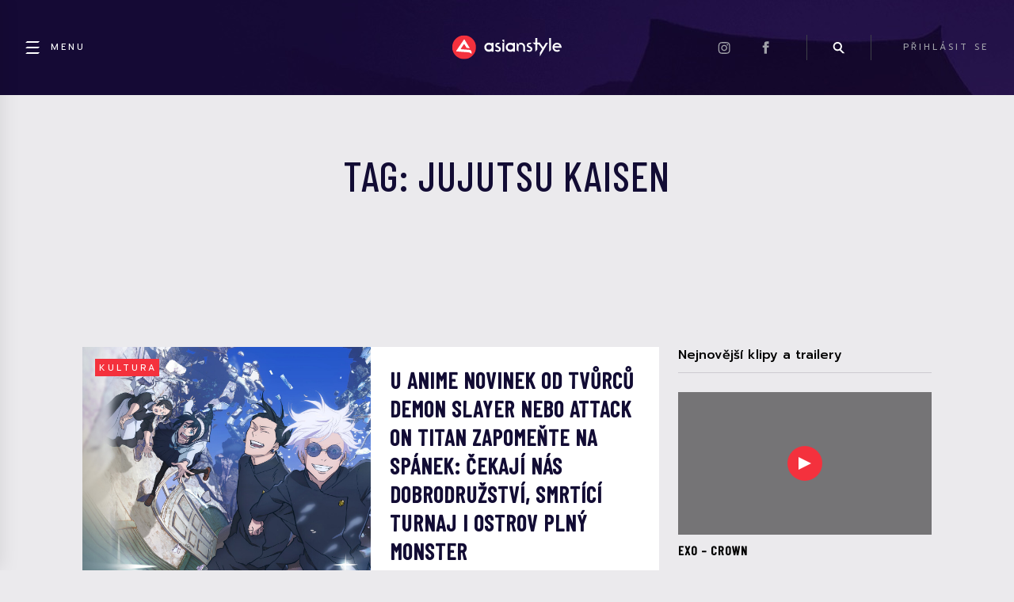

--- FILE ---
content_type: text/html; charset=UTF-8
request_url: https://asianstyle.cz/tag/jujutsu-kaisen/
body_size: 20732
content:
<!DOCTYPE html>
  <html lang="cs">
  <head>
    <title>Štítek: Jujutsu Kaisen &#x2d; Asianstyle</title>
    <!--<meta name="description" content="Pro každého z nás znamená nový rok něco jiného. Pro milovníky anime je to ale především období s největší koncentrací dlouho očekávaných pokračování oblíbený..." />-->

        <!--  <meta name="keywords" content="anime, Black Clover, fire force, Frieren, Golden Kamuy, Hells paradise, Japonsko, Jujutsu Kaisen, MHA, My Hero Academia, Oshi ni ko, Trigun Stargaze">-->
     

    <meta charset="UTF-8">
    <meta name="viewport" content="width=device-width, initial-scale=1">

    <link rel="icon" type="image/x-icon" href="https://asianstyle.cz/wp-content/themes/asianstyle/assets/favicon.png"/>

    <link rel="preconnect" href="https://fonts.gstatic.com">
    <link href="https://fonts.googleapis.com/css2?family=Barlow+Condensed:wght@500&family=Prompt:wght@100;200;300;400;500;600;700;800;900&display=swap&subset=latin,latin--ext" rel="stylesheet">

    <link rel="stylesheet" href="https://pro.fontawesome.com/releases/v5.10.0/css/all.css" integrity="sha384-AYmEC3Yw5cVb3ZcuHtOA93w35dYTsvhLPVnYs9eStHfGJvOvKxVfELGroGkvsg+p" crossorigin="anonymous"/>

    <link rel='stylesheet' id='dashicons-css'  href='/wp-includes/css/dashicons.min.css?ver=5.6' type='text/css' media='all' />

    <link rel='stylesheet' id='style-css'  href='https://cdnjs.cloudflare.com/ajax/libs/fancybox/3.5.7/jquery.fancybox.min.css' type='text/css' media='all' />

    <link rel='stylesheet' id='style-css'  href='https://asianstyle.cz/wp-content/themes/asianstyle/css/style.css?v=5.9.4' type='text/css' media='all' />

    	<style>img:is([sizes="auto" i], [sizes^="auto," i]) { contain-intrinsic-size: 3000px 1500px }</style>
	<meta name="robots" content="max-snippet:-1,max-image-preview:large,max-video-preview:-1" />
<link rel="canonical" href="https://asianstyle.cz/tag/jujutsu-kaisen/" />
<meta property="og:type" content="website" />
<meta property="og:locale" content="cs_CZ" />
<meta property="og:site_name" content="Asianstyle" />
<meta property="og:title" content="Štítek: Jujutsu Kaisen" />
<meta property="og:url" content="https://asianstyle.cz/tag/jujutsu-kaisen/" />
<meta name="twitter:card" content="summary_large_image" />
<meta name="twitter:title" content="Štítek: Jujutsu Kaisen" />
<script type="application/ld+json">{"@context":"https://schema.org","@graph":[{"@type":"WebSite","@id":"https://asianstyle.cz/#/schema/WebSite","url":"https://asianstyle.cz/","name":"Asianstyle","description":"Denní novinky ze světa asijské hudby, kultury a filmu.","inLanguage":"cs","potentialAction":{"@type":"SearchAction","target":{"@type":"EntryPoint","urlTemplate":"https://asianstyle.cz/search/{search_term_string}/"},"query-input":"required name=search_term_string"},"publisher":{"@type":"Organization","@id":"https://asianstyle.cz/#/schema/Organization","name":"Asianstyle","url":"https://asianstyle.cz/"}},{"@type":"CollectionPage","@id":"https://asianstyle.cz/tag/jujutsu-kaisen/","url":"https://asianstyle.cz/tag/jujutsu-kaisen/","name":"Štítek: Jujutsu Kaisen &#x2d; Asianstyle","inLanguage":"cs","isPartOf":{"@id":"https://asianstyle.cz/#/schema/WebSite"},"breadcrumb":{"@type":"BreadcrumbList","@id":"https://asianstyle.cz/#/schema/BreadcrumbList","itemListElement":[{"@type":"ListItem","position":1,"item":"https://asianstyle.cz/","name":"Asianstyle"},{"@type":"ListItem","position":2,"name":"Štítek: Jujutsu Kaisen"}]}}]}</script>
<link rel="alternate" type="application/rss+xml" title="Asianstyle &raquo; RSS pro štítek Jujutsu Kaisen" href="https://asianstyle.cz/tag/jujutsu-kaisen/feed/" />
<script type="text/javascript">
/* <![CDATA[ */
window._wpemojiSettings = {"baseUrl":"https:\/\/s.w.org\/images\/core\/emoji\/16.0.1\/72x72\/","ext":".png","svgUrl":"https:\/\/s.w.org\/images\/core\/emoji\/16.0.1\/svg\/","svgExt":".svg","source":{"concatemoji":"https:\/\/asianstyle.cz\/wp-includes\/js\/wp-emoji-release.min.js?ver=6.8.3"}};
/*! This file is auto-generated */
!function(s,n){var o,i,e;function c(e){try{var t={supportTests:e,timestamp:(new Date).valueOf()};sessionStorage.setItem(o,JSON.stringify(t))}catch(e){}}function p(e,t,n){e.clearRect(0,0,e.canvas.width,e.canvas.height),e.fillText(t,0,0);var t=new Uint32Array(e.getImageData(0,0,e.canvas.width,e.canvas.height).data),a=(e.clearRect(0,0,e.canvas.width,e.canvas.height),e.fillText(n,0,0),new Uint32Array(e.getImageData(0,0,e.canvas.width,e.canvas.height).data));return t.every(function(e,t){return e===a[t]})}function u(e,t){e.clearRect(0,0,e.canvas.width,e.canvas.height),e.fillText(t,0,0);for(var n=e.getImageData(16,16,1,1),a=0;a<n.data.length;a++)if(0!==n.data[a])return!1;return!0}function f(e,t,n,a){switch(t){case"flag":return n(e,"\ud83c\udff3\ufe0f\u200d\u26a7\ufe0f","\ud83c\udff3\ufe0f\u200b\u26a7\ufe0f")?!1:!n(e,"\ud83c\udde8\ud83c\uddf6","\ud83c\udde8\u200b\ud83c\uddf6")&&!n(e,"\ud83c\udff4\udb40\udc67\udb40\udc62\udb40\udc65\udb40\udc6e\udb40\udc67\udb40\udc7f","\ud83c\udff4\u200b\udb40\udc67\u200b\udb40\udc62\u200b\udb40\udc65\u200b\udb40\udc6e\u200b\udb40\udc67\u200b\udb40\udc7f");case"emoji":return!a(e,"\ud83e\udedf")}return!1}function g(e,t,n,a){var r="undefined"!=typeof WorkerGlobalScope&&self instanceof WorkerGlobalScope?new OffscreenCanvas(300,150):s.createElement("canvas"),o=r.getContext("2d",{willReadFrequently:!0}),i=(o.textBaseline="top",o.font="600 32px Arial",{});return e.forEach(function(e){i[e]=t(o,e,n,a)}),i}function t(e){var t=s.createElement("script");t.src=e,t.defer=!0,s.head.appendChild(t)}"undefined"!=typeof Promise&&(o="wpEmojiSettingsSupports",i=["flag","emoji"],n.supports={everything:!0,everythingExceptFlag:!0},e=new Promise(function(e){s.addEventListener("DOMContentLoaded",e,{once:!0})}),new Promise(function(t){var n=function(){try{var e=JSON.parse(sessionStorage.getItem(o));if("object"==typeof e&&"number"==typeof e.timestamp&&(new Date).valueOf()<e.timestamp+604800&&"object"==typeof e.supportTests)return e.supportTests}catch(e){}return null}();if(!n){if("undefined"!=typeof Worker&&"undefined"!=typeof OffscreenCanvas&&"undefined"!=typeof URL&&URL.createObjectURL&&"undefined"!=typeof Blob)try{var e="postMessage("+g.toString()+"("+[JSON.stringify(i),f.toString(),p.toString(),u.toString()].join(",")+"));",a=new Blob([e],{type:"text/javascript"}),r=new Worker(URL.createObjectURL(a),{name:"wpTestEmojiSupports"});return void(r.onmessage=function(e){c(n=e.data),r.terminate(),t(n)})}catch(e){}c(n=g(i,f,p,u))}t(n)}).then(function(e){for(var t in e)n.supports[t]=e[t],n.supports.everything=n.supports.everything&&n.supports[t],"flag"!==t&&(n.supports.everythingExceptFlag=n.supports.everythingExceptFlag&&n.supports[t]);n.supports.everythingExceptFlag=n.supports.everythingExceptFlag&&!n.supports.flag,n.DOMReady=!1,n.readyCallback=function(){n.DOMReady=!0}}).then(function(){return e}).then(function(){var e;n.supports.everything||(n.readyCallback(),(e=n.source||{}).concatemoji?t(e.concatemoji):e.wpemoji&&e.twemoji&&(t(e.twemoji),t(e.wpemoji)))}))}((window,document),window._wpemojiSettings);
/* ]]> */
</script>
<link rel='stylesheet' id='style.global-css' href='https://asianstyle.cz/wp-content/themes/asianstyle/style.css?ver=5.9.4' type='text/css' media='all' />
<style id='wp-emoji-styles-inline-css' type='text/css'>

	img.wp-smiley, img.emoji {
		display: inline !important;
		border: none !important;
		box-shadow: none !important;
		height: 1em !important;
		width: 1em !important;
		margin: 0 0.07em !important;
		vertical-align: -0.1em !important;
		background: none !important;
		padding: 0 !important;
	}
</style>
<link rel='stylesheet' id='wp-block-library-css' href='https://asianstyle.cz/wp-includes/css/dist/block-library/style.min.css?ver=6.8.3' type='text/css' media='all' />
<style id='classic-theme-styles-inline-css' type='text/css'>
/*! This file is auto-generated */
.wp-block-button__link{color:#fff;background-color:#32373c;border-radius:9999px;box-shadow:none;text-decoration:none;padding:calc(.667em + 2px) calc(1.333em + 2px);font-size:1.125em}.wp-block-file__button{background:#32373c;color:#fff;text-decoration:none}
</style>
<style id='global-styles-inline-css' type='text/css'>
:root{--wp--preset--aspect-ratio--square: 1;--wp--preset--aspect-ratio--4-3: 4/3;--wp--preset--aspect-ratio--3-4: 3/4;--wp--preset--aspect-ratio--3-2: 3/2;--wp--preset--aspect-ratio--2-3: 2/3;--wp--preset--aspect-ratio--16-9: 16/9;--wp--preset--aspect-ratio--9-16: 9/16;--wp--preset--gradient--vivid-cyan-blue-to-vivid-purple: linear-gradient(135deg,rgba(6,147,227,1) 0%,rgb(155,81,224) 100%);--wp--preset--gradient--light-green-cyan-to-vivid-green-cyan: linear-gradient(135deg,rgb(122,220,180) 0%,rgb(0,208,130) 100%);--wp--preset--gradient--luminous-vivid-amber-to-luminous-vivid-orange: linear-gradient(135deg,rgba(252,185,0,1) 0%,rgba(255,105,0,1) 100%);--wp--preset--gradient--luminous-vivid-orange-to-vivid-red: linear-gradient(135deg,rgba(255,105,0,1) 0%,rgb(207,46,46) 100%);--wp--preset--gradient--very-light-gray-to-cyan-bluish-gray: linear-gradient(135deg,rgb(238,238,238) 0%,rgb(169,184,195) 100%);--wp--preset--gradient--cool-to-warm-spectrum: linear-gradient(135deg,rgb(74,234,220) 0%,rgb(151,120,209) 20%,rgb(207,42,186) 40%,rgb(238,44,130) 60%,rgb(251,105,98) 80%,rgb(254,248,76) 100%);--wp--preset--gradient--blush-light-purple: linear-gradient(135deg,rgb(255,206,236) 0%,rgb(152,150,240) 100%);--wp--preset--gradient--blush-bordeaux: linear-gradient(135deg,rgb(254,205,165) 0%,rgb(254,45,45) 50%,rgb(107,0,62) 100%);--wp--preset--gradient--luminous-dusk: linear-gradient(135deg,rgb(255,203,112) 0%,rgb(199,81,192) 50%,rgb(65,88,208) 100%);--wp--preset--gradient--pale-ocean: linear-gradient(135deg,rgb(255,245,203) 0%,rgb(182,227,212) 50%,rgb(51,167,181) 100%);--wp--preset--gradient--electric-grass: linear-gradient(135deg,rgb(202,248,128) 0%,rgb(113,206,126) 100%);--wp--preset--gradient--midnight: linear-gradient(135deg,rgb(2,3,129) 0%,rgb(40,116,252) 100%);--wp--preset--font-size--small: 13px;--wp--preset--font-size--medium: 20px;--wp--preset--font-size--large: 36px;--wp--preset--font-size--x-large: 42px;--wp--preset--spacing--20: 0.44rem;--wp--preset--spacing--30: 0.67rem;--wp--preset--spacing--40: 1rem;--wp--preset--spacing--50: 1.5rem;--wp--preset--spacing--60: 2.25rem;--wp--preset--spacing--70: 3.38rem;--wp--preset--spacing--80: 5.06rem;--wp--preset--shadow--natural: 6px 6px 9px rgba(0, 0, 0, 0.2);--wp--preset--shadow--deep: 12px 12px 50px rgba(0, 0, 0, 0.4);--wp--preset--shadow--sharp: 6px 6px 0px rgba(0, 0, 0, 0.2);--wp--preset--shadow--outlined: 6px 6px 0px -3px rgba(255, 255, 255, 1), 6px 6px rgba(0, 0, 0, 1);--wp--preset--shadow--crisp: 6px 6px 0px rgba(0, 0, 0, 1);}:where(.is-layout-flex){gap: 0.5em;}:where(.is-layout-grid){gap: 0.5em;}body .is-layout-flex{display: flex;}.is-layout-flex{flex-wrap: wrap;align-items: center;}.is-layout-flex > :is(*, div){margin: 0;}body .is-layout-grid{display: grid;}.is-layout-grid > :is(*, div){margin: 0;}:where(.wp-block-columns.is-layout-flex){gap: 2em;}:where(.wp-block-columns.is-layout-grid){gap: 2em;}:where(.wp-block-post-template.is-layout-flex){gap: 1.25em;}:where(.wp-block-post-template.is-layout-grid){gap: 1.25em;}.has-vivid-cyan-blue-to-vivid-purple-gradient-background{background: var(--wp--preset--gradient--vivid-cyan-blue-to-vivid-purple) !important;}.has-light-green-cyan-to-vivid-green-cyan-gradient-background{background: var(--wp--preset--gradient--light-green-cyan-to-vivid-green-cyan) !important;}.has-luminous-vivid-amber-to-luminous-vivid-orange-gradient-background{background: var(--wp--preset--gradient--luminous-vivid-amber-to-luminous-vivid-orange) !important;}.has-luminous-vivid-orange-to-vivid-red-gradient-background{background: var(--wp--preset--gradient--luminous-vivid-orange-to-vivid-red) !important;}.has-very-light-gray-to-cyan-bluish-gray-gradient-background{background: var(--wp--preset--gradient--very-light-gray-to-cyan-bluish-gray) !important;}.has-cool-to-warm-spectrum-gradient-background{background: var(--wp--preset--gradient--cool-to-warm-spectrum) !important;}.has-blush-light-purple-gradient-background{background: var(--wp--preset--gradient--blush-light-purple) !important;}.has-blush-bordeaux-gradient-background{background: var(--wp--preset--gradient--blush-bordeaux) !important;}.has-luminous-dusk-gradient-background{background: var(--wp--preset--gradient--luminous-dusk) !important;}.has-pale-ocean-gradient-background{background: var(--wp--preset--gradient--pale-ocean) !important;}.has-electric-grass-gradient-background{background: var(--wp--preset--gradient--electric-grass) !important;}.has-midnight-gradient-background{background: var(--wp--preset--gradient--midnight) !important;}.has-small-font-size{font-size: var(--wp--preset--font-size--small) !important;}.has-medium-font-size{font-size: var(--wp--preset--font-size--medium) !important;}.has-large-font-size{font-size: var(--wp--preset--font-size--large) !important;}.has-x-large-font-size{font-size: var(--wp--preset--font-size--x-large) !important;}
:where(.wp-block-post-template.is-layout-flex){gap: 1.25em;}:where(.wp-block-post-template.is-layout-grid){gap: 1.25em;}
:where(.wp-block-columns.is-layout-flex){gap: 2em;}:where(.wp-block-columns.is-layout-grid){gap: 2em;}
:root :where(.wp-block-pullquote){font-size: 1.5em;line-height: 1.6;}
</style>
<link rel='stylesheet' id='contact-form-7-css' href='https://asianstyle.cz/wp-content/plugins/contact-form-7/includes/css/styles.css?ver=6.1.3' type='text/css' media='all' />
<link rel='stylesheet' id='quiz-maker-css' href='https://asianstyle.cz/wp-content/plugins/quiz-maker/public/css/quiz-maker-public.css?ver=6.5.9.4' type='text/css' media='all' />
<link rel='stylesheet' id='cmplz-general-css' href='https://asianstyle.cz/wp-content/plugins/complianz-gdpr-premium/assets/css/cookieblocker.min.css?ver=1762528251' type='text/css' media='all' />
<script type="text/javascript" src="https://asianstyle.cz/wp-content/plugins/complianz-gdpr-premium/pro/tcf-stub/build/index.js?ver=1762528251" id="cmplz-tcf-stub-js"></script>
<script type="text/javascript" src="https://asianstyle.cz/wp-includes/js/jquery/jquery.min.js?ver=3.7.1" id="jquery-core-js"></script>
<script type="text/javascript" src="https://asianstyle.cz/wp-includes/js/jquery/jquery-migrate.min.js?ver=3.4.1" id="jquery-migrate-js"></script>
<script type="text/javascript" src="https://asianstyle.cz/wp-content/plugins/miniorange-login-openid/includes/js/mo_openid_jquery.cookie.min.js?ver=6.8.3" id="js-cookie-script-js"></script>
<script type="text/javascript" src="https://asianstyle.cz/wp-content/plugins/miniorange-login-openid/includes/js/mo-openid-social_login.js?ver=6.8.3" id="mo-social-login-script-js"></script>
<script type="text/javascript" id="cmplz-tcf-js-extra">
/* <![CDATA[ */
var cmplz_tcf = {"cmp_url":"https:\/\/asianstyle.cz\/wp-content\/uploads\/complianz\/","retention_string":"Retence ve dnech","undeclared_string":"Nedeklarov\u00e1no","isServiceSpecific":"1","excludedVendors":{"15":15,"66":66,"119":119,"139":139,"141":141,"174":174,"192":192,"262":262,"375":375,"377":377,"387":387,"427":427,"435":435,"512":512,"527":527,"569":569,"581":581,"587":587,"626":626,"644":644,"667":667,"713":713,"733":733,"736":736,"748":748,"776":776,"806":806,"822":822,"830":830,"836":836,"856":856,"879":879,"882":882,"888":888,"909":909,"970":970,"986":986,"1015":1015,"1018":1018,"1022":1022,"1039":1039,"1078":1078,"1079":1079,"1094":1094,"1149":1149,"1156":1156,"1167":1167,"1173":1173,"1199":1199,"1211":1211,"1216":1216,"1252":1252,"1263":1263,"1298":1298,"1305":1305,"1342":1342,"1343":1343,"1355":1355,"1365":1365,"1366":1366,"1368":1368,"1371":1371,"1373":1373,"1391":1391,"1405":1405,"1418":1418,"1423":1423,"1425":1425,"1440":1440,"1442":1442,"1482":1482,"1492":1492,"1496":1496,"1503":1503,"1508":1508,"1509":1509,"1510":1510,"1519":1519},"purposes":[1,2,3,4,5,6,7,8,9,10,11],"specialPurposes":[1,2,3],"features":[1,2,3],"specialFeatures":[],"publisherCountryCode":"CZ","lspact":"N","ccpa_applies":"","ac_mode":"1","debug":"","prefix":"cmplz_"};
/* ]]> */
</script>
<script defer type="text/javascript" src="https://asianstyle.cz/wp-content/plugins/complianz-gdpr-premium/pro/tcf/build/index.js?ver=19bc4da4da0039b340b0" id="cmplz-tcf-js"></script>
<link rel="https://api.w.org/" href="https://asianstyle.cz/wp-json/" /><link rel="alternate" title="JSON" type="application/json" href="https://asianstyle.cz/wp-json/wp/v2/tags/3398" /><link rel="EditURI" type="application/rsd+xml" title="RSD" href="https://asianstyle.cz/xmlrpc.php?rsd" />
<script src="https://ssp.seznam.cz/static/js/ssp.js"></script>
			<style>.cmplz-hidden {
					display: none !important;
				}</style>
<!-- Schema & Structured Data For WP v1.52 - -->
<script type="application/ld+json" class="saswp-schema-markup-output">
[{"@context":"https:\/\/schema.org\/","@type":"ItemList","itemListElement":[{"@type":"VideoObject","position":1,"@id":"https:\/\/asianstyle.cz\/manga-anime\/99353-u-anime-novinek-od-tvurcu-demon-slayer-nebo-attack-on-titan-zapomente-na-spanek-cekaji-nas-dobrodruzstvi-smrtici-turnaj-i-ostrov-plny-monster\/#1","name":"Black Clover Second Season | Official Trailer | Crunchyroll","datePublished":"2026-01-08T09:00:00+01:00","dateModified":"2026-01-05T19:32:29+01:00","url":"https:\/\/youtu.be\/Ln_imebEmAQ?si=dUAJEHwW3pWt7dxZ","interactionStatistic":{"@type":"InteractionCounter","interactionType":{"@type":"WatchAction"},"userInteractionCount":"0"},"thumbnailUrl":"https:\/\/i.ytimg.com\/vi\/Ln_imebEmAQ\/hqdefault.jpg","author":{"@type":"Person","name":"Gabriela Hudec","url":"https:\/\/asianstyle.cz\/author\/inie\/","sameAs":[],"image":{"@type":"ImageObject","url":"https:\/\/secure.gravatar.com\/avatar\/a7eb0e8ce5366ec541526627b8a78eb275c931434b37450d03ef85fcef928855?s=96&d=mm&r=g","height":96,"width":96}},"uploadDate":"2026-01-08T09:00:00+01:00","contentUrl":"https:\/\/youtu.be\/Ln_imebEmAQ?si=dUAJEHwW3pWt7dxZ","embedUrl":"https:\/\/youtu.be\/Ln_imebEmAQ?si=dUAJEHwW3pWt7dxZ","description":"U anime novinek od tv\u016frc\u016f Demon Slayer nebo Attack on Titan zapome\u0148te na sp\u00e1nek."},{"@type":"VideoObject","position":2,"@id":"https:\/\/asianstyle.cz\/manga-anime\/99353-u-anime-novinek-od-tvurcu-demon-slayer-nebo-attack-on-titan-zapomente-na-spanek-cekaji-nas-dobrodruzstvi-smrtici-turnaj-i-ostrov-plny-monster\/#2","name":"TV\u30a2\u30cb\u30e1\u300e\u30f4\u30a3\u30b8\u30e9\u30f3\u30c6 -\u50d5\u306e\u30d2\u30fc\u30ed\u30fc\u30a2\u30ab\u30c7\u30df\u30a2 ILLEGALS-\u300f\u7b2c2\u671f \u672cPV\uff5c2026\u5e741\u67085\u65e5\u3088\u308a\u6bce\u9031\u6708\u66dc22:00\uff5e\u653e\u9001\u958b\u59cb\uff01\uff5cOP\u30c6\u30fc\u30de\uff1a\u3059\u308a\u3043\u300cCATCH!!!\u300d","datePublished":"2026-01-08T09:00:00+01:00","dateModified":"2026-01-05T19:32:29+01:00","url":"https:\/\/youtu.be\/cXZUamoOhxM?si=tIpUK5BOhBUvuDM4","interactionStatistic":{"@type":"InteractionCounter","interactionType":{"@type":"WatchAction"},"userInteractionCount":"0"},"thumbnailUrl":"https:\/\/i.ytimg.com\/vi\/cXZUamoOhxM\/hqdefault.jpg","author":{"@type":"Person","name":"Gabriela Hudec","url":"https:\/\/asianstyle.cz\/author\/inie\/","sameAs":[],"image":{"@type":"ImageObject","url":"https:\/\/secure.gravatar.com\/avatar\/a7eb0e8ce5366ec541526627b8a78eb275c931434b37450d03ef85fcef928855?s=96&d=mm&r=g","height":96,"width":96}},"uploadDate":"2026-01-08T09:00:00+01:00","contentUrl":"https:\/\/youtu.be\/cXZUamoOhxM?si=tIpUK5BOhBUvuDM4","embedUrl":"https:\/\/youtu.be\/cXZUamoOhxM?si=tIpUK5BOhBUvuDM4","description":"U anime novinek od tv\u016frc\u016f Demon Slayer nebo Attack on Titan zapome\u0148te na sp\u00e1nek."},{"@type":"VideoObject","position":3,"@id":"https:\/\/asianstyle.cz\/manga-anime\/99353-u-anime-novinek-od-tvurcu-demon-slayer-nebo-attack-on-titan-zapomente-na-spanek-cekaji-nas-dobrodruzstvi-smrtici-turnaj-i-ostrov-plny-monster\/#3","name":"JUJUTSU KAISEN The Culling Game | Official Trailer | Crunchyroll","datePublished":"2026-01-08T09:00:00+01:00","dateModified":"2026-01-05T19:32:29+01:00","url":"https:\/\/youtu.be\/MPfZhgLiK6w?si=3t-GFHv3AxdfVUy8","interactionStatistic":{"@type":"InteractionCounter","interactionType":{"@type":"WatchAction"},"userInteractionCount":"0"},"thumbnailUrl":"https:\/\/i.ytimg.com\/vi\/MPfZhgLiK6w\/hqdefault.jpg","author":{"@type":"Person","name":"Gabriela Hudec","url":"https:\/\/asianstyle.cz\/author\/inie\/","sameAs":[],"image":{"@type":"ImageObject","url":"https:\/\/secure.gravatar.com\/avatar\/a7eb0e8ce5366ec541526627b8a78eb275c931434b37450d03ef85fcef928855?s=96&d=mm&r=g","height":96,"width":96}},"uploadDate":"2026-01-08T09:00:00+01:00","contentUrl":"https:\/\/youtu.be\/MPfZhgLiK6w?si=3t-GFHv3AxdfVUy8","embedUrl":"https:\/\/youtu.be\/MPfZhgLiK6w?si=3t-GFHv3AxdfVUy8","description":"U anime novinek od tv\u016frc\u016f Demon Slayer nebo Attack on Titan zapome\u0148te na sp\u00e1nek."},{"@type":"VideoObject","position":4,"@id":"https:\/\/asianstyle.cz\/manga-anime\/99353-u-anime-novinek-od-tvurcu-demon-slayer-nebo-attack-on-titan-zapomente-na-spanek-cekaji-nas-dobrodruzstvi-smrtici-turnaj-i-ostrov-plny-monster\/#4","name":"Hell's Paradise Season 2 - Official Trailer 2","datePublished":"2026-01-08T09:00:00+01:00","dateModified":"2026-01-05T19:32:29+01:00","url":"https:\/\/youtu.be\/ZNxneoHlBhI?si=iI5gfE-VkvGJM2I1","interactionStatistic":{"@type":"InteractionCounter","interactionType":{"@type":"WatchAction"},"userInteractionCount":"0"},"thumbnailUrl":"https:\/\/i.ytimg.com\/vi\/ZNxneoHlBhI\/hqdefault.jpg","author":{"@type":"Person","name":"Gabriela Hudec","url":"https:\/\/asianstyle.cz\/author\/inie\/","sameAs":[],"image":{"@type":"ImageObject","url":"https:\/\/secure.gravatar.com\/avatar\/a7eb0e8ce5366ec541526627b8a78eb275c931434b37450d03ef85fcef928855?s=96&d=mm&r=g","height":96,"width":96}},"uploadDate":"2026-01-08T09:00:00+01:00","contentUrl":"https:\/\/youtu.be\/ZNxneoHlBhI?si=iI5gfE-VkvGJM2I1","embedUrl":"https:\/\/youtu.be\/ZNxneoHlBhI?si=iI5gfE-VkvGJM2I1","description":"U anime novinek od tv\u016frc\u016f Demon Slayer nebo Attack on Titan zapome\u0148te na sp\u00e1nek."},{"@type":"VideoObject","position":5,"@id":"https:\/\/asianstyle.cz\/manga-anime\/99353-u-anime-novinek-od-tvurcu-demon-slayer-nebo-attack-on-titan-zapomente-na-spanek-cekaji-nas-dobrodruzstvi-smrtici-turnaj-i-ostrov-plny-monster\/#5","name":"\u300e\u846c\u9001\u306e\u30d5\u30ea\u30fc\u30ec\u30f3\u300f\u7b2c2\u671f PV\u7b2c2\u5f3e\uff0fED\u30c6\u30fc\u30de\uff1a\u300cThe Story of Us\u300dmilet\uff0f2026\u5e741\u670816\u65e5(\u91d1)\u653e\u9001\u958b\u59cb\uff0f\u65e5\u672c\u30c6\u30ec\u30d3\u7cfb","datePublished":"2026-01-08T09:00:00+01:00","dateModified":"2026-01-05T19:32:29+01:00","url":"https:\/\/youtu.be\/MwP4gqRys4c?si=t0ypWnPEtd5CyyEC","interactionStatistic":{"@type":"InteractionCounter","interactionType":{"@type":"WatchAction"},"userInteractionCount":"0"},"thumbnailUrl":"https:\/\/i.ytimg.com\/vi\/MwP4gqRys4c\/hqdefault.jpg","author":{"@type":"Person","name":"Gabriela Hudec","url":"https:\/\/asianstyle.cz\/author\/inie\/","sameAs":[],"image":{"@type":"ImageObject","url":"https:\/\/secure.gravatar.com\/avatar\/a7eb0e8ce5366ec541526627b8a78eb275c931434b37450d03ef85fcef928855?s=96&d=mm&r=g","height":96,"width":96}},"uploadDate":"2026-01-08T09:00:00+01:00","contentUrl":"https:\/\/youtu.be\/MwP4gqRys4c?si=t0ypWnPEtd5CyyEC","embedUrl":"https:\/\/youtu.be\/MwP4gqRys4c?si=t0ypWnPEtd5CyyEC","description":"U anime novinek od tv\u016frc\u016f Demon Slayer nebo Attack on Titan zapome\u0148te na sp\u00e1nek."},{"@type":"VideoObject","position":6,"@id":"https:\/\/asianstyle.cz\/manga-anime\/99353-u-anime-novinek-od-tvurcu-demon-slayer-nebo-attack-on-titan-zapomente-na-spanek-cekaji-nas-dobrodruzstvi-smrtici-turnaj-i-ostrov-plny-monster\/#6","name":"Fire Force Season 3 Part 2 | Official Trailer 2 | Crunchyroll","datePublished":"2026-01-08T09:00:00+01:00","dateModified":"2026-01-05T19:32:29+01:00","url":"https:\/\/youtu.be\/voLZJvdwUEE?si=HxxJS_CvDL5GjsYh","interactionStatistic":{"@type":"InteractionCounter","interactionType":{"@type":"WatchAction"},"userInteractionCount":"0"},"thumbnailUrl":"https:\/\/i.ytimg.com\/vi\/voLZJvdwUEE\/hqdefault.jpg","author":{"@type":"Person","name":"Gabriela Hudec","url":"https:\/\/asianstyle.cz\/author\/inie\/","sameAs":[],"image":{"@type":"ImageObject","url":"https:\/\/secure.gravatar.com\/avatar\/a7eb0e8ce5366ec541526627b8a78eb275c931434b37450d03ef85fcef928855?s=96&d=mm&r=g","height":96,"width":96}},"uploadDate":"2026-01-08T09:00:00+01:00","contentUrl":"https:\/\/youtu.be\/voLZJvdwUEE?si=HxxJS_CvDL5GjsYh","embedUrl":"https:\/\/youtu.be\/voLZJvdwUEE?si=HxxJS_CvDL5GjsYh","description":"U anime novinek od tv\u016frc\u016f Demon Slayer nebo Attack on Titan zapome\u0148te na sp\u00e1nek."},{"@type":"VideoObject","position":7,"@id":"https:\/\/asianstyle.cz\/manga-anime\/99353-u-anime-novinek-od-tvurcu-demon-slayer-nebo-attack-on-titan-zapomente-na-spanek-cekaji-nas-dobrodruzstvi-smrtici-turnaj-i-ostrov-plny-monster\/#7","name":"TV\u30a2\u30cb\u30e1\u300c\u30b4\u30fc\u30eb\u30c7\u30f3\u30ab\u30e0\u30a4\u300d\u91d1\u8cc0\u65b0\u5e74\uff01\u4eca\u5e74\u306e\u62b1\u8ca0\u3092\u53eb\u3079\u30c3!!\u30ad\u30e3\u30f3\u30da\u30fc\u30f3PV","datePublished":"2026-01-08T09:00:00+01:00","dateModified":"2026-01-05T19:32:29+01:00","url":"https:\/\/youtu.be\/CQPqtP1Lrec?si=ixxYpzxw3BqhRErZ","interactionStatistic":{"@type":"InteractionCounter","interactionType":{"@type":"WatchAction"},"userInteractionCount":"0"},"thumbnailUrl":"https:\/\/i.ytimg.com\/vi\/CQPqtP1Lrec\/hqdefault.jpg","author":{"@type":"Person","name":"Gabriela Hudec","url":"https:\/\/asianstyle.cz\/author\/inie\/","sameAs":[],"image":{"@type":"ImageObject","url":"https:\/\/secure.gravatar.com\/avatar\/a7eb0e8ce5366ec541526627b8a78eb275c931434b37450d03ef85fcef928855?s=96&d=mm&r=g","height":96,"width":96}},"uploadDate":"2026-01-08T09:00:00+01:00","contentUrl":"https:\/\/youtu.be\/CQPqtP1Lrec?si=ixxYpzxw3BqhRErZ","embedUrl":"https:\/\/youtu.be\/CQPqtP1Lrec?si=ixxYpzxw3BqhRErZ","description":"U anime novinek od tv\u016frc\u016f Demon Slayer nebo Attack on Titan zapome\u0148te na sp\u00e1nek."},{"@type":"VideoObject","position":8,"@id":"https:\/\/asianstyle.cz\/manga-anime\/99353-u-anime-novinek-od-tvurcu-demon-slayer-nebo-attack-on-titan-zapomente-na-spanek-cekaji-nas-dobrodruzstvi-smrtici-turnaj-i-ostrov-plny-monster\/#8","name":"TRIGUN STARGAZE | Official Trailer 2 | Crunchyroll","datePublished":"2026-01-08T09:00:00+01:00","dateModified":"2026-01-05T19:32:29+01:00","url":"https:\/\/youtu.be\/JBYLkW--zmI?si=FCJ4zPezDMiza5ZI","interactionStatistic":{"@type":"InteractionCounter","interactionType":{"@type":"WatchAction"},"userInteractionCount":"0"},"thumbnailUrl":"https:\/\/i.ytimg.com\/vi\/JBYLkW--zmI\/hqdefault.jpg","author":{"@type":"Person","name":"Gabriela Hudec","url":"https:\/\/asianstyle.cz\/author\/inie\/","sameAs":[],"image":{"@type":"ImageObject","url":"https:\/\/secure.gravatar.com\/avatar\/a7eb0e8ce5366ec541526627b8a78eb275c931434b37450d03ef85fcef928855?s=96&d=mm&r=g","height":96,"width":96}},"uploadDate":"2026-01-08T09:00:00+01:00","contentUrl":"https:\/\/youtu.be\/JBYLkW--zmI?si=FCJ4zPezDMiza5ZI","embedUrl":"https:\/\/youtu.be\/JBYLkW--zmI?si=FCJ4zPezDMiza5ZI","description":"U anime novinek od tv\u016frc\u016f Demon Slayer nebo Attack on Titan zapome\u0148te na sp\u00e1nek."},{"@type":"VideoObject","position":9,"@id":"https:\/\/asianstyle.cz\/manga-anime\/99353-u-anime-novinek-od-tvurcu-demon-slayer-nebo-attack-on-titan-zapomente-na-spanek-cekaji-nas-dobrodruzstvi-smrtici-turnaj-i-ostrov-plny-monster\/#9","name":"\u3010OSHI NO KO\u3011 Season 3 | Official Trailer 2 | Crunchyroll","datePublished":"2026-01-08T09:00:00+01:00","dateModified":"2026-01-05T19:32:29+01:00","url":"https:\/\/youtu.be\/7UilRDldO_g?si=Sqnf1j-yI03AlgOU","interactionStatistic":{"@type":"InteractionCounter","interactionType":{"@type":"WatchAction"},"userInteractionCount":"0"},"thumbnailUrl":"https:\/\/i.ytimg.com\/vi\/7UilRDldO_g\/hqdefault.jpg","author":{"@type":"Person","name":"Gabriela Hudec","url":"https:\/\/asianstyle.cz\/author\/inie\/","sameAs":[],"image":{"@type":"ImageObject","url":"https:\/\/secure.gravatar.com\/avatar\/a7eb0e8ce5366ec541526627b8a78eb275c931434b37450d03ef85fcef928855?s=96&d=mm&r=g","height":96,"width":96}},"uploadDate":"2026-01-08T09:00:00+01:00","contentUrl":"https:\/\/youtu.be\/7UilRDldO_g?si=Sqnf1j-yI03AlgOU","embedUrl":"https:\/\/youtu.be\/7UilRDldO_g?si=Sqnf1j-yI03AlgOU","description":"U anime novinek od tv\u016frc\u016f Demon Slayer nebo Attack on Titan zapome\u0148te na sp\u00e1nek."},{"@type":"VideoObject","position":10,"@id":"https:\/\/asianstyle.cz\/manga-anime\/99353-u-anime-novinek-od-tvurcu-demon-slayer-nebo-attack-on-titan-zapomente-na-spanek-cekaji-nas-dobrodruzstvi-smrtici-turnaj-i-ostrov-plny-monster\/#10","name":"Odstartujme nov\u00fd rok s po\u0159\u00e1dnou d\u00e1vkou anime","datePublished":"2026-01-08T09:00:00+01:00","dateModified":"2026-01-05T19:32:29+01:00","url":"https:\/\/youtu.be\/JBYLkW\\u002d\\u002dzmI?si=FCJ4zPezDMiza5ZI","interactionStatistic":{"@type":"InteractionCounter","interactionType":{"@type":"WatchAction"},"userInteractionCount":"0"},"thumbnailUrl":"https:\/\/asianstyle.cz\/wp-content\/uploads\/2026\/01\/AAAABYHg1M46pYKJ2rtccRpbv7YByloRvdkMflnwb_JcZApgfDfJkOEaijefy1w-m61J2r8NC67iDWUUM-0gO3lHaWO4_vXkJlUl5npJ-450x320.jpg","author":{"@type":"Person","name":"Gabriela Hudec","url":"https:\/\/asianstyle.cz\/author\/inie\/","sameAs":[],"image":{"@type":"ImageObject","url":"https:\/\/secure.gravatar.com\/avatar\/a7eb0e8ce5366ec541526627b8a78eb275c931434b37450d03ef85fcef928855?s=96&d=mm&r=g","height":96,"width":96}},"uploadDate":"2026-01-08T09:00:00+01:00","contentUrl":"https:\/\/youtu.be\/JBYLkW\\u002d\\u002dzmI?si=FCJ4zPezDMiza5ZI","embedUrl":"https:\/\/youtu.be\/JBYLkW\\u002d\\u002dzmI?si=FCJ4zPezDMiza5ZI","description":"U anime novinek od tv\u016frc\u016f Demon Slayer nebo Attack on Titan zapome\u0148te na sp\u00e1nek."}]}]
</script>

		<style type="text/css" id="wp-custom-css">
			.cmplz-cookiebanner {
  font-family: 'Prompt'!important;
}		</style>
		
    <script type="text/javascript" src="https://cdnjs.cloudflare.com/ajax/libs/fancybox/3.5.7/jquery.fancybox.min.js"></script>


      <script>
        $ = jQuery;

        window.addEventListener('DOMContentLoaded', function(e) {
            var iframes = $(".wp-block-embed-instagram iframe");
            for (let iframe of iframes) {
                iframe.onload = function () {
                    this.height = this.contentWindow.document.body.scrollHeight;
                }
            }
        });

        function handleSearch() {
            $(".headerSearch").toggleClass("headerSearch--show");
            $(".headerSearch__input").focus();
            $(".headerItem__icon--search").toggleClass("headerItem__icon--searchActive");
            $(document).scrollTop(0);
        }

        function stickyHeader() {
            let $body = $("body");
            let $fixedHeader = $(".header--fixed");
            let scrollTop = $(document).scrollTop();
            let headerHeight = $(".header").outerHeight();

            if (scrollTop > headerHeight) {
                $fixedHeader
                    .css("top", 0)
                    .css("opacity", 1)
                ;

                if ($body.hasClass("admin-bar")) {
                    let adminBarHeight = $("#wpadminbar").outerHeight();
                    $fixedHeader.css("top", adminBarHeight);
                }
            } else {
                $fixedHeader
                    .css("top", `-${$fixedHeader.outerHeight()}px`)
                    .css("opacity", 0)
                ;
            }
        }

        function zoomFeaturedArticleBackground() {
            let $headline = $(".featuredArticle__headline");
            let $featuredArticle = $(".featuredArticle");

            $headline.on("mouseover", function() {
                $featuredArticle.addClass("featuredArticle--zoomBackground");
            });

            $headline.on("mouseleave", function() {
                $featuredArticle.removeClass("featuredArticle--zoomBackground");
            });
        }

        $(document).ready(function() {
            stickyHeader();
            zoomFeaturedArticleBackground();

            $(window).resize(function() {
                stickyHeader();
            });

            $(document).scroll(function() {
               stickyHeader();
            });
        });
      </script>

        

      
          <script async src="https://pagead2.googlesyndication.com/pagead/js/adsbygoogle.js?client=ca-pub-3568163699566960" crossorigin="anonymous"></script>
      </head>
<body data-cmplz=1 class="archive tag tag-jujutsu-kaisen tag-3398 wp-theme-asianstyle" onClick="if(jQuery('body').hasClass('sidebar-open')){jQuery('body').toggleClass('sidebar-open')}">
    <div class="pageWrapper page-type-other is_desktop">
        <div id="fb-root"></div>
        <div class="sidebar" id="sidebar" onClick="event.stopPropagation();">
    <a class="close" href="javascript:void(0);" onClick="jQuery('body').toggleClass('sidebar-open');"><i class="fas fa-times"></i></a>
    <div class="divider"></div>
    <h3 class="sidebar-menu-title">Showbyznys</h3>

    <div class="menu menu_1"><ul id="menu-main_menu" class="menu"><li id="menu-item-2056" class="menu-item menu-item-type-taxonomy menu-item-object-category menu-item-2056"><a href="https://asianstyle.cz/category/hudba/">Hudba</a></li>
<li id="menu-item-2057" class="menu-item menu-item-type-taxonomy menu-item-object-category menu-item-2057"><a href="https://asianstyle.cz/category/filmy-tv/">Film / TV</a></li>
<li id="menu-item-2058" class="menu-item menu-item-type-taxonomy menu-item-object-category menu-item-2058"><a href="https://asianstyle.cz/category/manga-anime/">Manga / Anime</a></li>
<li id="menu-item-2059" class="menu-item menu-item-type-taxonomy menu-item-object-category menu-item-2059"><a href="https://asianstyle.cz/category/ostatni/">Ostatní</a></li>
</ul></div>    <div class="divider"></div>
    <h3 class="sidebar-menu-title">Kultura</h3>

        <div class="menu menu_2"><ul id="menu-main_menu_2" class="menu"><li id="menu-item-3129" class="menu-item menu-item-type-taxonomy menu-item-object-category menu-item-3129"><a href="https://asianstyle.cz/category/cestovani/">Cestování</a></li>
<li id="menu-item-3130" class="menu-item menu-item-type-taxonomy menu-item-object-category menu-item-3130"><a href="https://asianstyle.cz/category/gastronomie/">Gastronomie</a></li>
<li id="menu-item-3131" class="menu-item menu-item-type-taxonomy menu-item-object-category menu-item-3131"><a href="https://asianstyle.cz/category/zajimavosti/">Zajímavosti</a></li>
<li id="menu-item-3132" class="menu-item menu-item-type-taxonomy menu-item-object-category menu-item-3132"><a href="https://asianstyle.cz/category/kultura/">Kultura</a></li>
<li id="menu-item-3133" class="menu-item menu-item-type-taxonomy menu-item-object-category menu-item-3133"><a href="https://asianstyle.cz/category/zpravy/">Zprávy</a></li>
</ul></div>    <div class="divider"></div>
    <div class="menu"><ul id="secondary-menu" class="menu"><li id="menu-item-76" class="menu-item menu-item-type-post_type menu-item-object-page menu-item-76"><a href="https://asianstyle.cz/contact/">Kontakt</a></li>
<li id="menu-item-2038" class="menu-item menu-item-type-post_type menu-item-object-page menu-item-2038"><a href="https://asianstyle.cz/redakce/">Redakce</a></li>
<li id="menu-item-75" class="menu-item menu-item-type-post_type menu-item-object-page menu-item-privacy-policy menu-item-75"><a rel="privacy-policy" href="https://asianstyle.cz/podminky-uziti/">Podmínky užití</a></li>
<li id="menu-item-3197" class="menu-item menu-item-type-post_type menu-item-object-page menu-item-3197"><a href="https://asianstyle.cz/cookies/">Cookies na Asianstyle.cz</a></li>
<li id="menu-item-3198" class="menu-item menu-item-type-post_type menu-item-object-page menu-item-3198"><a href="https://asianstyle.cz/zasady-ochrany-osobnich-a-dalsich-zpracovavanych-udaju/">Ochrana osobních údajů</a></li>
</ul></div>
        <br />
</div>
        <header id="header" class="header">
            <div class="header__group header__group--left">
    <div class="headerItem">
        <a href="javascript:void(0);" onClick="event.stopPropagation();jQuery('body').toggleClass('sidebar-open');" class="headerItem__link headerItem__link--active">
            <div class="headerItem__icon headerItem__icon--menu headerItem__icon--withText headerItem__icon--withText"></div>
            <div class="headerItem__text">Menu</div>
        </a>
    </div>
</div>

<a href="/" class="header__group header__group--stretchToContent header__group--center">
    <img class="header__logo" alt="Asianstyle logo" src="https://asianstyle.cz/wp-content/themes/asianstyle/assets/asianstyle-logo.svg">
</a>

<div class="header__group header__group--right">
        
    <div class="headerItem headerItem--desktopOnly">
        <a href="https://instagram.com/asianstyle.cz" target="_blank" class="headerItem__icon headerItem__icon--minor headerItem__icon--instagram"></a>
    </div>

    <div class="headerItem headerItem--desktopOnly">
        <a href="https://www.facebook.com/OfficialAsianStyle.cz" target="_blank" class="headerItem__icon headerItem__icon--minor headerItem__icon--facebook"></a>
    </div>

    <div class="headerItem headerItem--borders">
        <a onclick="handleSearch()" class="headerItem__icon headerItem__icon--minor headerItem__icon--search"></a>
    </div>

    <div class="headerItem">
                    <a class="headerItem__link headerItem__link--desktopOnly lrm-login">
                PŘIHLÁSIT SE
            </a>
            <a class="headerUser headerUser--loggedOut lrm-login">
                <div class="headerUser__icon headerUser__icon--loggedOut"></div>
            </a>
            </div>
</div>
        </header>

        <header id="header-fixed" class="header header--fixed" id="fixedHeader">
            <div class="header__group header__group--left">
    <div class="headerItem">
        <a href="javascript:void(0);" onClick="event.stopPropagation();jQuery('body').toggleClass('sidebar-open');" class="headerItem__link headerItem__link--active">
            <div class="headerItem__icon headerItem__icon--menu headerItem__icon--withText headerItem__icon--withText"></div>
            <div class="headerItem__text">Menu</div>
        </a>
    </div>
</div>

<a href="/" class="header__group header__group--stretchToContent header__group--center">
    <img class="header__logo" alt="Asianstyle logo" src="https://asianstyle.cz/wp-content/themes/asianstyle/assets/asianstyle-logo.svg">
</a>

<div class="header__group header__group--right">
        
    <div class="headerItem headerItem--desktopOnly">
        <a href="https://instagram.com/asianstyle.cz" target="_blank" class="headerItem__icon headerItem__icon--minor headerItem__icon--instagram"></a>
    </div>

    <div class="headerItem headerItem--desktopOnly">
        <a href="https://www.facebook.com/OfficialAsianStyle.cz" target="_blank" class="headerItem__icon headerItem__icon--minor headerItem__icon--facebook"></a>
    </div>

    <div class="headerItem headerItem--borders">
        <a onclick="handleSearch()" class="headerItem__icon headerItem__icon--minor headerItem__icon--search"></a>
    </div>

    <div class="headerItem">
                    <a class="headerItem__link headerItem__link--desktopOnly lrm-login">
                PŘIHLÁSIT SE
            </a>
            <a class="headerUser headerUser--loggedOut lrm-login">
                <div class="headerUser__icon headerUser__icon--loggedOut"></div>
            </a>
            </div>
</div>
        </header>

        
        <main class="main">
            <div id="searchLayout" class="layout layout--search">
                <div class="layout__search">
                    <div class="headerSearch">
                        <div class="headerSearch__inner">
                            <form class="headerSearch__form" action="/index.php">
                                <input class="headerSearch__input" name="s" placeholder="vyhledávání...">
                                <input class="headerSearch__submit" type="submit" value="">
                            </form>
                        </div>
                    </div>
                </div>
            </div>    <div class="layout">
        <div class="layout__header">
            <div class="layoutHeader">
                <h1 class="layoutHeader__headline layoutHeader__headline--center">
                    TAG: Jujutsu Kaisen                </h1>
            </div>
        </div>
        <div class="layout__main">
            <div class="articleThumbs load-more-target">
                
<a href="https://asianstyle.cz/manga-anime/99353-u-anime-novinek-od-tvurcu-demon-slayer-nebo-attack-on-titan-zapomente-na-spanek-cekaji-nas-dobrodruzstvi-smrtici-turnaj-i-ostrov-plny-monster/" class="articleThumb">
    <div class="articleThumb__image" style="background-image: url('https://asianstyle.cz/wp-content/uploads/2026/01/AAAABYHg1M46pYKJ2rtccRpbv7YByloRvdkMflnwb_JcZApgfDfJkOEaijefy1w-m61J2r8NC67iDWUUM-0gO3lHaWO4_vXkJlUl5npJ.jpg')">
        <div class="articleThumb__overlay">
            <span class="badge">
                Kultura            </span>
        </div>
    </div>
    <div class="articleThumb__info">
        <h3 class="articleThumb__headline">U anime novinek od tvůrců Demon Slayer nebo Attack on Titan zapomeňte na spánek: Čekají nás dobrodružství, smrtící turnaj i ostrov plný monster</h3>
        <div class="authorBadge">
                        <span class="authorBadge__date">
                <time class="entry-date published updated" datetime="2026-01-08T09:00:00+01:00">08.01.2026</time>            </span>
        </div>
    </div>
</a>


<a href="https://asianstyle.cz/ostatni/85215-kruta-rana-pro-fanousky-solo-leveling-co-zatim-vime-a-proc-si-na-treti-radu-jeste-pockame/" class="articleThumb">
    <div class="articleThumb__image" style="background-image: url('https://asianstyle.cz/wp-content/uploads/2025/05/solo-leveling-episode-25.jpg')">
        <div class="articleThumb__overlay">
            <span class="badge">
                Manga / Anime            </span>
        </div>
    </div>
    <div class="articleThumb__info">
        <h3 class="articleThumb__headline">Krutá rána pro fanoušky Solo Leveling. Co zatím víme a proč si na třetí řadu ještě počkáme</h3>
        <div class="authorBadge">
                        <span class="authorBadge__date">
                <time class="entry-date published updated" datetime="2025-05-06T13:00:41+02:00">06.05.2025</time>            </span>
        </div>
    </div>
</a>


<a href="https://asianstyle.cz/hudba/32923-zico-ktery-prosel-peklem-by-se-nikdy-nechtel-vratit-do-minulosti/" class="articleThumb">
    <div class="articleThumb__image" style="background-image: url('https://asianstyle.cz/wp-content/uploads/2022/05/zico8.jpg')">
        <div class="articleThumb__overlay">
            <span class="badge">
                Hudba            </span>
        </div>
    </div>
    <div class="articleThumb__info">
        <h3 class="articleThumb__headline">ZICO, který prošel peklem, by se nikdy nechtěl vrátit do minulosti</h3>
        <div class="authorBadge">
                        <span class="authorBadge__date">
                <time class="entry-date published updated" datetime="2022-05-30T14:00:04+02:00">30.05.2022</time>            </span>
        </div>
    </div>
</a>


<a href="https://asianstyle.cz/manga-anime/24751-pripravte-sa-na-dalsie-epizody-jujutsu-kaisen/" class="articleThumb">
    <div class="articleThumb__image" style="background-image: url('https://asianstyle.cz/wp-content/uploads/2022/02/Snimka-obrazovky-2022-02-16-140057.jpg')">
        <div class="articleThumb__overlay">
            <span class="badge">
                Manga / Anime            </span>
        </div>
    </div>
    <div class="articleThumb__info">
        <h3 class="articleThumb__headline">Pripravte sa na ďalšie epizódy Jujutsu Kaisen!</h3>
        <div class="authorBadge">
                        <span class="authorBadge__date">
                <time class="entry-date published updated" datetime="2022-02-19T14:00:00+01:00">19.02.2022</time>            </span>
        </div>
    </div>
</a>



                            </div>

                     </div>

        <div class="layout__sidebar">
    
            <div class="sidebarBox">
                        <div class="sidebarBox__header">
            <h3 class="sidebarBox__headline">Nejnovější klipy a trailery</h3>
        </div>
        <div class="sidebarBox__body">
                                        <a href="https://asianstyle.cz/?post_type=trailer&#038;p=100674" class="videoThumb">
                    <div class="videoThumb__image" style="background-image: url('https://img.youtube.com/vi/BWfKkqo1Mk8/hqdefault.jpg')">
                        <div class="videoThumb__overlay">
                            <div class="videoThumb__playButton">
                                <img src="https://asianstyle.cz/wp-content/themes/asianstyle/assets/icons/play.svg">
                            </div>
                        </div>
                    </div>
                    <h4 class="videoThumb__headline">
                        EXO – Crown                    </h4>
                </a>
                                        <a href="https://asianstyle.cz/?post_type=trailer&#038;p=100101" class="videoThumb">
                    <div class="videoThumb__image" style="background-image: url('https://img.youtube.com/vi/HJgdT15UT4k/hqdefault.jpg')">
                        <div class="videoThumb__overlay">
                            <div class="videoThumb__playButton">
                                <img src="https://asianstyle.cz/wp-content/themes/asianstyle/assets/icons/play.svg">
                            </div>
                        </div>
                    </div>
                    <h4 class="videoThumb__headline">
                        LNGSHOT – Moonwalkin'                    </h4>
                </a>
                                        <a href="https://asianstyle.cz/?post_type=trailer&#038;p=99805" class="videoThumb">
                    <div class="videoThumb__image" style="background-image: url('https://img.youtube.com/vi/JT_NgMk9n-4/hqdefault.jpg')">
                        <div class="videoThumb__overlay">
                            <div class="videoThumb__playButton">
                                <img src="https://asianstyle.cz/wp-content/themes/asianstyle/assets/icons/play.svg">
                            </div>
                        </div>
                    </div>
                    <h4 class="videoThumb__headline">
                        HANABIE - ICONIC                    </h4>
                </a>
                        <a href="/trailer" class="button">
                Více
            </a>
        </div>
    </div>
    
        <div class="sidebarBox">
        <div class="sidebarBox__header">
            <h3 class="sidebarBox__headline">Nejčtenější</h3>
            <!--<div class="mostRead__button mostRead__button--active">Týden</div><div class="mostRead__button">Měsíc</div>-->
        </div>
        <div class="sidebarBox__body">
                            <a href="https://asianstyle.cz/filmy-tv/100191-tvurce-megahitu-squid-game-s-tvorbou-nekonci-jeho-nejnovejsim-dilem-bude-novy-krimi-kousek/" class="mostReadArticle">
                                         <div class="mostReadArticle__image" style="background-image: url('https://asianstyle.cz/wp-content/uploads/2026/01/AAAAQdXktkL2EZL2q6IiaP29JsM2o28XokilGI_UV-5rt09eIvuEQBTmfkdKevOU-YdW-3Hb8CjV_-LoAcrDsgjeY5JAf3Mb1_e__0xLl0ZG66-nzYNHJoeKjhZ9nLSPULt70BvzfAXw2dXYwDkrQaHrZKnmjtg.jpg')"></div>
                    <h4 class="mostReadArticle__headline">Tvůrce megahitu Squid Game s tvorbou nekončí. Jeho nejnovějším dílem bude nový krimi kousek</h4>
                    <div class="mostReadArticle__position">01</div>
                </a>
                            <a href="https://asianstyle.cz/ostatni/97955-nakupni-raj-korejci-prisli-na-to-jak-prodat-vic-i-bez-doternych-prodavacu-a-vnucovani/" class="mostReadArticle">
                                         <div class="mostReadArticle__image" style="background-image: url('https://asianstyle.cz/wp-content/uploads/2025/12/ryoo-geon-uk-N38HWmM5nH8-unsplash-scaled.jpg')"></div>
                    <h4 class="mostReadArticle__headline">Nákupní ráj? Korejci přišli na to, jak prodat víc i bez dotěrných prodavačů a vnucování</h4>
                    <div class="mostReadArticle__position">02</div>
                </a>
                            <a href="https://asianstyle.cz/manga-anime/100647-dragon-ball-z-celosvetovy-fenomen-cesko-minul-nyni-ho-predstavuje-kfc/" class="mostReadArticle">
                                         <div class="mostReadArticle__image" style="background-image: url('https://asianstyle.cz/wp-content/uploads/2026/01/KFC_Dragon_Ball_Z_1.jpg')"></div>
                    <h4 class="mostReadArticle__headline">Dragon Ball Z: Celosvětový fenomén Česko minul, nyní ho představuje KFC</h4>
                    <div class="mostReadArticle__position">03</div>
                </a>
                    </div>
    </div>
    
    
          <!--<div class="ad" style="text-align: center">
          <a href="https://www.sambalshop.cz/?utm_source=dognet&utm_publisher=66ab7bacc0657&a_aid=66ab7bacc0657&a_bid=9bea2246" rel="nofollow" target="_top">
              <img src="https://login.dognet.sk/accounts/default1/fb27g82d/9bea2246.jpg" alt="" title="" width="300" height="600" />
          </a>
      </div>-->
    </div>
    </div>

    </main>
    <footer class="footer">
        <div class="footer__inner">

          
          
            <div style="text-align: center;" class="partners">
                <h4 style="font-size: 23px; color: white;">Partneři</h4>
                <div class="list" style="display: flex; flex-wrap: wrap; align-items: center; justify-content: center; gap: 25px;">
                    <div>
                        <img style="height: 30px; width: auto; display: inline-block;" src="https://asianstyle.cz/wp-content/themes/asianstyle/assets/partners/Abunefest.png" alt="Abunefest">
                    </div>
                    <div>
                        <img style="height: 40px; width: auto; display: inline-block;" src="https://asianstyle.cz/wp-content/themes/asianstyle/assets/partners/Aerofilms.png" alt="Aerofilms">
                    </div>
                    <div>
                        <img style="height: 40px; width: auto; display: inline-block;" src="https://asianstyle.cz/wp-content/themes/asianstyle/assets/partners/animehadry.png" alt="Anime Hadry">
                    </div>
                    <div>
                        <img style="height: 40px; width: auto; display: inline-block;" src="https://asianstyle.cz/wp-content/themes/asianstyle/assets/partners/animerch.png" alt="Animerch">
                    </div>
                    <div>
                        <img style="height: 40px; width: auto; display: inline-block;" src="https://asianstyle.cz/wp-content/themes/asianstyle/assets/partners/cafesoul.png" alt="Cafe Soul">
                    </div>
                    <div>
                        <img style="height: 40px; width: auto; display: inline-block;" src="https://asianstyle.cz/wp-content/themes/asianstyle/assets/partners/colours.jpeg" alt="Colours">
                    </div>
                    <div>
                        <img style="height: 40px; width: auto; display: inline-block;" src="https://asianstyle.cz/wp-content/themes/asianstyle/assets/partners/concrunch.png" alt="Concrunch">
                    </div>
                    <div>
                        <img style="height: 40px; width: auto; display: inline-block;" src="https://asianstyle.cz/wp-content/themes/asianstyle/assets/partners/Cosples2023-Logo-Kruta.png" alt="Cosples">
                    </div>
                    <div>
                        <img style="height: 40px; width: auto; display: inline-block;" src="https://asianstyle.cz/wp-content/themes/asianstyle/assets/partners/Crewmanga.png" alt="Crewmanga">
                    </div>
                    <div>
                        <img style="height: 30px; width: auto; display: inline-block;" src="https://asianstyle.cz/wp-content/themes/asianstyle/assets/partners/dimchibiele.png" alt="Dimchi">
                    </div>
                    <div>
                        <img style="height: 40px; width: auto; display: inline-block;" src="https://asianstyle.cz/wp-content/themes/asianstyle/assets/partners/Eigasai.png" alt="Eigasai">
                    </div>
                    <div>
                        <img style="height: 40px; width: auto; display: inline-block;" src="https://asianstyle.cz/wp-content/themes/asianstyle/assets/partners/filmasia.png" alt="Filmasia">
                    </div>
                    <div>
                        <img style="height: 40px; width: auto; display: inline-block;" src="https://asianstyle.cz/wp-content/themes/asianstyle/assets/partners/Kópia súboru TheRoadOfClassics_logo_main_negative.png" alt="The Road Of Classics">
                    </div>
                    <div>
                        <img style="height: 40px; width: auto; display: inline-block;" src="https://asianstyle.cz/wp-content/themes/asianstyle/assets/partners/logo_pilot_film_white.png" alt="Pilot Film">
                    </div>
                    <div>
                        <img style="height: 40px; width: auto; display: inline-block;" src="https://asianstyle.cz/wp-content/themes/asianstyle/assets/partners/logo.png" alt="Logo">
                    </div>
                    <div>
                        <img style="height: 40px; width: auto; display: inline-block;" src="https://asianstyle.cz/wp-content/themes/asianstyle/assets/partners/PannoniaCZ_Svetla-01.png" alt="Pannonia CZ">
                    </div>
                    <div>
                        <img style="height: 40px; width: auto; display: inline-block;" src="https://asianstyle.cz/wp-content/themes/asianstyle/assets/partners/RFP.png" alt="RFP">
                    </div>
                    <div>
                        <img style="height: 40px; width: auto; display: inline-block;" src="https://asianstyle.cz/wp-content/themes/asianstyle/assets/partners/vos.png" alt="VOS">
                    </div>
                </div>
            </div>
            <div class="footer__logo">
                <a href="/">
                    <img src="https://asianstyle.cz/wp-content/themes/asianstyle/assets/asianstyle-logo-white.svg">
                </a>
            </div>
            <div class="footer__menu">
                <ul class="footerMenu">
                    <li class="footerMenu__item">
                        <a href="/podminky-uziti/" class="footerMenu__link">Podmínky užití</a>
                    </li>

                    <li class="footerMenu__item">
                        <a href="/redakce/" class="footerMenu__link">Redakce</a>
                    </li>

                    <li class="footerMenu__item">
                        <a href="/contact/" class="footerMenu__link">Kontakt</a>
                    </li>

                    <li class="footerMenu__item">
                        <a href="/feed" class="footerMenu__link">RSS</a>
                    </li>

                    <div class="footerMenu__item">
                        
                        <a target="_blank" href="https://instagram.com/asianstyle.cz" class="footerMenu__link">
                            <div class="footerMenu__icon footerMenu__icon--instagram"></div>
                        </a>

                        <a target="_blank" href="https://www.facebook.com/OfficialAsianStyle.cz" class="footerMenu__link">
                            <div class="footerMenu__icon footerMenu__icon--facebook"></div>
                        </a>
                    </div>
                </ul>
            </div>
            <div class="footer__copyright">
                Copyright © 2024 AsianStyle.cz
            </div>
        </div>
    </footer>
    </div>
    <style>/* LRM */
body.logged-in .lrm-hide-if-logged-in { display: none !important; }
body.logged-in [class*='lrm-hide-if-logged-in'] { display: none !important; }
body:not(.logged-in) .lrm-show-if-logged-in { display: none !important; }
body:not(.logged-in) [class*='lrm-show-if-logged-in'] { display: none !important; }
</style>
<!-- LRMDD
-->
<div class="lrm-main lrm-font-svg lrm-user-modal lrm-btn-style--default" style="visibility: hidden;">
    <!--<div class="lrm-user-modal" style="visibility: hidden;">  this is the entire modal form, including the background -->

    <div class="lrm-user-modal-container"> <!-- this is the container wrapper -->
        <div class="lrm-user-modal-container-inner"> <!-- this is the container wrapper -->

            <ul class="lrm-switcher -is-not-login-only">

	<li><a href="#0" class="lrm-switch-to-link lrm-switch-to--login lrm-ficon-login ">
			PŘIHLÁSIT SE		</a></li>

			<li><a href="#0" class="lrm-switch-to-link lrm-switch-to--register lrm-ficon-register ">
				Nový účet			</a></li>
	</ul><div class="lrm-signin-section "> <!-- log in form -->
	<form class="lrm-form js-lrm-form" action="#0" data-action="login">
        <div class="lrm-fieldset-wrap">

            <div class="lrm-integrations lrm-integrations--login">
                   <div class="loginUsingFacebook">
        <a href="/" class="loginUsingFacebook__button" onclick="moOpenIdLogin('facebook','true');return false;">
            Přihlásit se přes Facebook
        </a>
        <div class="loginUsingFacebook__alternateText">nebo</div>
    </div>			<script>
				document.addEventListener("DOMContentLoaded", function () {
                    jQuery(".mo_btn-mo").prop("disabled",false);
                    });
			</script>
					<script type="text/javascript">
			document.addEventListener("DOMContentLoaded", function () {
                jQuery(document).ready(function () {
                jQuery(".login-button").css("cursor", "pointer");
            });
                            });
			function mo_openid_on_consent_change(checkbox){
				if (! checkbox.checked) {
					jQuery('#mo_openid_consent_checkbox').val(1);
					jQuery(".mo_btn-mo").attr("disabled", true);
					jQuery(".login-button").addClass("dis");
				} else {
					jQuery('#mo_openid_consent_checkbox').val(0);
					jQuery(".mo_btn-mo").attr("disabled", false);
					jQuery(".login-button").removeClass("dis");
				}
			}

			var perfEntries = performance.getEntriesByType("navigation");

			if (perfEntries[0].type === "back_forward") {
				location.reload(true);
			}
			function HandlePopupResult(result) {
				window.location = "https://asianstyle.cz";
			}
			function moOpenIdLogin(app_name,is_custom_app) {
				var current_url = window.location.href;
				var cookie_name = "redirect_current_url";
				var d = new Date();
				d.setTime(d.getTime() + (2 * 24 * 60 * 60 * 1000));
				var expires = "expires="+d.toUTCString();
				document.cookie = cookie_name + "=" + current_url + ";" + expires + ";path=/";

								var base_url = 'https://asianstyle.cz';
				var request_uri = '/tag/jujutsu-kaisen/';
				var http = 'https://';
				var http_host = 'asianstyle.cz';
				var default_nonce = '7188ed0251';
				var custom_nonce = 'e8cdd7c5ae';
				if(is_custom_app == 'false'){
					if ( request_uri.indexOf('wp-login.php') !=-1){
						var redirect_url = base_url + '/?option=getmosociallogin&wp_nonce=' + default_nonce + '&app_name=';

					}else {
						var redirect_url = http + http_host + request_uri;
						if(redirect_url.indexOf('?') != -1){
							redirect_url = redirect_url +'&option=getmosociallogin&wp_nonce=' + default_nonce + '&app_name=';
						}
						else
						{
							redirect_url = redirect_url +'?option=getmosociallogin&wp_nonce=' + default_nonce + '&app_name=';
						}
					}

				}
				else {
					if ( request_uri.indexOf('wp-login.php') !=-1){
						var redirect_url = base_url + '/?option=oauthredirect&wp_nonce=' + custom_nonce + '&app_name=';


					}else {
						var redirect_url = http + http_host + request_uri;
						if(redirect_url.indexOf('?') != -1)
							redirect_url = redirect_url +'&option=oauthredirect&wp_nonce=' + custom_nonce + '&app_name=';
						else
							redirect_url = redirect_url +'?option=oauthredirect&wp_nonce=' + custom_nonce + '&app_name=';
					}

				}
				if( 0) {
					var myWindow = window.open(redirect_url + app_name, "", "width=700,height=620");
				}
				else{
					window.location.href = redirect_url + app_name;
				}
			}
		</script>
		            </div>

            <p class="lrm-form-message lrm-form-message--init"></p>

            <div class="fieldset">
                                <label class="image-replace lrm-email lrm-ficon-mail" title="E-mail nebo uživatelské jméno"></label>
                <input name="username" class="full-width has-padding has-border" type="text" aria-label="E-mail nebo uživatelské jméno" placeholder="E-mail nebo uživatelské jméno" required value="" autocomplete="username" data-autofocus="1">
                <span class="lrm-error-message"></span>
            </div>

            <div class="fieldset">
                                <label class="image-replace lrm-password lrm-ficon-key" title="Heslo"></label>
                <input name="password" class="full-width has-padding has-border" type="password" aria-label="Heslo" placeholder="Heslo" required value="">
                <span class="lrm-error-message"></span>
                                    <span class="hide-password lrm-ficon-eye" data-show="Zobrazit" data-hide="Schovat" aria-label="Zobrazit"></span>
                            </div>

            <div class="fieldset">
                                    <label class="lrm-nice-checkbox__label lrm-remember-me-checkbox">Pamatovat si přihlášení                        <input type="checkbox" class="lrm-nice-checkbox lrm-remember-me" name="remember-me" checked>
                        <div class="lrm-nice-checkbox__indicator"></div>
                    </label>
                            </div>

            <div class="lrm-integrations lrm-integrations--login lrm-integrations-before-btn">
                                            </div>

            <div class="lrm-integrations-otp"></div>

        </div>

		<div class="fieldset fieldset--submit fieldset--default">
			<button class="full-width has-padding" type="submit">
				PŘIHLÁSIT			</button>
		</div>

        <div class="lrm-fieldset-wrap">
            <div class="lrm-integrations lrm-integrations--login">
                            </div>
        </div>

		<input type="hidden" name="redirect_to" value="">
		<input type="hidden" name="lrm_action" value="login">
		<input type="hidden" name="wp-submit" value="1">
		<!-- Fix for Eduma WP theme-->
		<input type="hidden" name="lp-ajax" value="login">

		<input type="hidden" id="security-login" name="security-login" value="d2b08265f0" /><input type="hidden" name="_wp_http_referer" value="/tag/jujutsu-kaisen/" />
		<!-- For Invisible Recaptcha plugin -->
		<span class="wpcf7-submit" style="display: none;"></span>
	</form>

	<p class="lrm-form-bottom-message"><a href="#0" class="lrm-switch-to--reset-password">Zapomenuté heslo</a></p>
	<!-- <a href="#0" class="lrm-close-form">Close</a> -->
</div> <!-- lrm-login -->
	<div class="lrm-signup-section "> <!-- sign up form -->
		
			<form class="lrm-form js-lrm-form" action="#0" data-action="registration" data-lpignore="true" >

                <div class="lrm-fieldset-wrap lrm-form-message-wrap">
                    <p class="lrm-form-message lrm-form-message--init"></p>
                </div>

                <div class="lrm-fieldset-wrap">

                    <div class="lrm-integrations lrm-integrations--register">
                                            </div>

                                                                        <div class="fieldset fieldset--username">
                                                                <label class="image-replace lrm-username lrm-ficon-user" for="signup-username" title="Uživatelské jméno*"></label>
                                <input name="username" class="full-width has-padding has-border" id="signup-username" type="text" placeholder="Uživatelské jméno*" required aria-label="Uživatelské jméno*" autocomplete="off" data-lpignore="true">
                                <span class="lrm-error-message"></span>
                            </div>
                        
			                                        <div class="fieldset fieldset--login">
                                <label class="image-replace lrm-username lrm-ficon-user" for="signup-login" title="Login"></label>
                                <input name="login" class="full-width has-padding has-border" id="signup-login" type="text" autocomplete="off" data-lpignore="true">
                            </div>
	                    
                        <!--                            <div class="clearfix lrm-row">-->
                                                                                                <div class="lrm-col-half-width lrm-col-first fieldset--first-name lrm-col">
                                    <label class="image-replace lrm-username lrm-ficon-user" for="signup-first-name" title="Křestní jméno*"></label>
                                    <input name="first-name" class="full-width has-padding has-border" id="signup-first-name" type="text" placeholder="Křestní jméno*" required aria-label="Křestní jméno*" autocomplete="off" data-lpignore="true">
                                    <span class="lrm-error-message"></span>
                                </div>
                                <div class="lrm-col-half-width lrm-col-last fieldset--last-name lrm-col">
                                    <label class="image-replace lrm-username lrm-ficon-user" for="signup-last-name" title="Příjmení"></label>
                                    <input name="last-name" class="full-width has-padding has-border" id="signup-last-name" type="text" placeholder="Příjmení" aria-label="Příjmení" autocomplete="off" data-lpignore="true">
                                    <span class="lrm-error-message"></span>
                                </div>
<!--                            </div>-->
                        
                        <div class="fieldset fieldset--email">
                                                        <label class="image-replace lrm-email lrm-ficon-mail" for="signup-email" title="E-mail*"></label>
                            <input name="email" class="full-width has-padding has-border" id="signup-email" type="email" placeholder="E-mail*" required autocomplete="off" aria-label="E-mail*">
                            <span class="lrm-error-message"></span>
                        </div>

                        
	                    	                    	                    
	                    
	                    
                        <div class="lrm-integrations lrm-integrations--register">
		                    		                                            </div>

	                    
                    
                    <div class="lrm-integrations lrm-integrations--register lrm-info lrm-info--register">
                                            </div>

				</div>

				<div class="fieldset fieldset--submit fieldset--default">
					<button class="full-width has-padding" type="submit">
						REGISTROVAT					</button>
				</div>

                <div class="lrm-fieldset-wrap">

                    <div class="lrm-integrations lrm-integrations--register">
                                            </div>

                </div>

				<input type="hidden" name="redirect_to" value="">
				<input type="hidden" name="lrm_action" value="signup">
				<input type="hidden" name="wp-submit" value="1">

				<!-- Fix for Eduma WP theme-->
				<input type="hidden" name="is_popup_register" value="1">
				<input type="hidden" id="security-signup" name="security-signup" value="b8138b900c" /><input type="hidden" name="_wp_http_referer" value="/tag/jujutsu-kaisen/" />				<!-- For Invisible Recaptcha plugin -->
				<span class="wpcf7-submit" style="display: none;"></span>

			</form>

		
		<!-- <a href="#0" class="lrm-close-form">Close</a> -->
	</div> <!-- lrm-signup -->

<div class="lrm-reset-password-section "> <!-- reset password form -->
	<form class="lrm-form js-lrm-form" action="#0" data-action="lost-password">

        <div class="lrm-fieldset-wrap">
            <p class="lrm-form-message">Zapomněli jste vaše heslo? Zadejte vaši E-mailovou adresu a obdržíte odkaz pro nastavení nového hesla.</p>

            <div class="fieldset">
                                <label class="image-replace lrm-email lrm-ficon-mail" title="E-mail nebo uživatelské jméno"></label>
                <input class="full-width has-padding has-border" name="user_login" type="text" required placeholder="E-mail nebo uživatelské jméno" data-autofocus="1" aria-label="E-mail nebo uživatelské jméno">
                <span class="lrm-error-message"></span>
            </div>

            <div class="lrm-integrations lrm-integrations--reset-pass">
                            </div>

            <input type="hidden" name="lrm_action" value="lostpassword">
            <input type="hidden" name="wp-submit" value="1">
            <input type="hidden" id="security-lostpassword" name="security-lostpassword" value="9a60d3257d" /><input type="hidden" name="_wp_http_referer" value="/tag/jujutsu-kaisen/" />
        </div>

		<div class="fieldset fieldset--submit fieldset--default">
			<button class="full-width has-padding" type="submit">
				RESETOVAT HESLO			</button>
		</div>
		<!-- For Invisible Recaptcha plugin -->
		<span class="wpcf7-submit" style="display: none;"></span>

	</form>

	<p class="lrm-form-bottom-message"><a href="#0" class="lrm-switch-to--login">Zpět na přihlášení</a></p>
</div> <!-- lrm-reset-password -->
        </div> <!-- lrm-user-modal-container -->
        <a href="#0" class="lrm-close-form" title="Zavřít">
            <span class="lrm-ficon-close"></span>
        </a>

    </div> <!-- lrm-user-modal-container -->

</div> <!-- lrm-user-modal --><script type="speculationrules">
{"prefetch":[{"source":"document","where":{"and":[{"href_matches":"\/*"},{"not":{"href_matches":["\/wp-*.php","\/wp-admin\/*","\/wp-content\/uploads\/*","\/wp-content\/*","\/wp-content\/plugins\/*","\/wp-content\/themes\/asianstyle\/*","\/*\\?(.+)"]}},{"not":{"selector_matches":"a[rel~=\"nofollow\"]"}},{"not":{"selector_matches":".no-prefetch, .no-prefetch a"}}]},"eagerness":"conservative"}]}
</script>

<!-- Consent Management powered by Complianz | GDPR/CCPA Cookie Consent https://wordpress.org/plugins/complianz-gdpr -->
<div id="cmplz-cookiebanner-container"><div class="cmplz-cookiebanner cmplz-hidden banner-1 banner-a optin cmplz-center cmplz-categories-type-view-preferences" aria-modal="true" data-nosnippet="true" role="dialog" aria-live="polite" aria-labelledby="cmplz-header-1-optin" aria-describedby="cmplz-message-1-optin">
	<div class="cmplz-header">
		<div class="cmplz-logo"></div>
		<div class="cmplz-title" id="cmplz-header-1-optin">Spravovat své soukromí</div>
		<div class="cmplz-close" tabindex="0" role="button" aria-label="Zavřít dialog">
			<svg aria-hidden="true" focusable="false" data-prefix="fas" data-icon="times" class="svg-inline--fa fa-times fa-w-11" role="img" xmlns="http://www.w3.org/2000/svg" viewBox="0 0 352 512"><path fill="currentColor" d="M242.72 256l100.07-100.07c12.28-12.28 12.28-32.19 0-44.48l-22.24-22.24c-12.28-12.28-32.19-12.28-44.48 0L176 189.28 75.93 89.21c-12.28-12.28-32.19-12.28-44.48 0L9.21 111.45c-12.28 12.28-12.28 32.19 0 44.48L109.28 256 9.21 356.07c-12.28 12.28-12.28 32.19 0 44.48l22.24 22.24c12.28 12.28 32.2 12.28 44.48 0L176 322.72l100.07 100.07c12.28 12.28 32.2 12.28 44.48 0l22.24-22.24c12.28-12.28 12.28-32.19 0-44.48L242.72 256z"></path></svg>
		</div>
	</div>

	<div class="cmplz-divider cmplz-divider-header"></div>
	<div class="cmplz-body">
		<div class="cmplz-message" id="cmplz-message-1-optin"><p>Abychom poskytli co nejlepší služby, my a naši partneři používáme k ukládání a/nebo přístupu k informacím o zařízeních, technologie jako soubory cookies. Souhlas s těmito technologiemi nám a našim partnerům umožní zpracovávat osobní údaje, jako je chování při procházení nebo jedinečná ID na tomto webu. Nesouhlas nebo odvolání souhlasu může nepříznivě ovlivnit určité vlastnosti a funkce.</p><p>Kliknutím níže vyjádřete souhlas s výše uvedeným nebo proveďte podrobnější rozhodnutí.&nbsp;Vaše volby budou použity pouze na tomto webu.&nbsp;Nastavení můžete kdykoli změnit, včetně odvolání souhlasu, pomocí přepínačů v Zásadách cookies nebo kliknutím na tlačítko Spravovat souhlas ve spodní části obrazovky.</p></div>
		<!-- categories start -->
		<div class="cmplz-categories">
			<details class="cmplz-category cmplz-functional" >
				<summary>
						<span class="cmplz-category-header">
							<span class="cmplz-category-title">Funkční</span>
							<span class='cmplz-always-active'>
								<span class="cmplz-banner-checkbox">
									<input type="checkbox"
										   id="cmplz-functional-optin"
										   data-category="cmplz_functional"
										   class="cmplz-consent-checkbox cmplz-functional"
										   size="40"
										   value="1"/>
									<label class="cmplz-label" for="cmplz-functional-optin"><span class="screen-reader-text">Funkční</span></label>
								</span>
								Vždy aktivní							</span>
							<span class="cmplz-icon cmplz-open">
								<svg xmlns="http://www.w3.org/2000/svg" viewBox="0 0 448 512"  height="18" ><path d="M224 416c-8.188 0-16.38-3.125-22.62-9.375l-192-192c-12.5-12.5-12.5-32.75 0-45.25s32.75-12.5 45.25 0L224 338.8l169.4-169.4c12.5-12.5 32.75-12.5 45.25 0s12.5 32.75 0 45.25l-192 192C240.4 412.9 232.2 416 224 416z"/></svg>
							</span>
						</span>
				</summary>
				<div class="cmplz-description">
					<span class="cmplz-description-functional">Technické uložení nebo přístup je nezbytně nutný pro legitimní účel umožnění použití konkrétní služby, kterou si odběratel nebo uživatel výslovně vyžádal, nebo pouze za účelem provedení přenosu sdělení prostřednictvím sítě elektronických komunikací.</span>
				</div>
			</details>

			<details class="cmplz-category cmplz-preferences" >
				<summary>
						<span class="cmplz-category-header">
							<span class="cmplz-category-title">Předvolby</span>
							<span class="cmplz-banner-checkbox">
								<input type="checkbox"
									   id="cmplz-preferences-optin"
									   data-category="cmplz_preferences"
									   class="cmplz-consent-checkbox cmplz-preferences"
									   size="40"
									   value="1"/>
								<label class="cmplz-label" for="cmplz-preferences-optin"><span class="screen-reader-text">Předvolby</span></label>
							</span>
							<span class="cmplz-icon cmplz-open">
								<svg xmlns="http://www.w3.org/2000/svg" viewBox="0 0 448 512"  height="18" ><path d="M224 416c-8.188 0-16.38-3.125-22.62-9.375l-192-192c-12.5-12.5-12.5-32.75 0-45.25s32.75-12.5 45.25 0L224 338.8l169.4-169.4c12.5-12.5 32.75-12.5 45.25 0s12.5 32.75 0 45.25l-192 192C240.4 412.9 232.2 416 224 416z"/></svg>
							</span>
						</span>
				</summary>
				<div class="cmplz-description">
					<span class="cmplz-description-preferences">Technické uložení nebo přístup je nezbytný pro legitimní účel ukládání preferencí, které nejsou požadovány odběratelem nebo uživatelem.</span>
				</div>
			</details>

			<details class="cmplz-category cmplz-statistics" >
				<summary>
						<span class="cmplz-category-header">
							<span class="cmplz-category-title">Statistiky</span>
							<span class="cmplz-banner-checkbox">
								<input type="checkbox"
									   id="cmplz-statistics-optin"
									   data-category="cmplz_statistics"
									   class="cmplz-consent-checkbox cmplz-statistics"
									   size="40"
									   value="1"/>
								<label class="cmplz-label" for="cmplz-statistics-optin"><span class="screen-reader-text">Statistiky</span></label>
							</span>
							<span class="cmplz-icon cmplz-open">
								<svg xmlns="http://www.w3.org/2000/svg" viewBox="0 0 448 512"  height="18" ><path d="M224 416c-8.188 0-16.38-3.125-22.62-9.375l-192-192c-12.5-12.5-12.5-32.75 0-45.25s32.75-12.5 45.25 0L224 338.8l169.4-169.4c12.5-12.5 32.75-12.5 45.25 0s12.5 32.75 0 45.25l-192 192C240.4 412.9 232.2 416 224 416z"/></svg>
							</span>
						</span>
				</summary>
				<div class="cmplz-description">
					<span class="cmplz-description-statistics">Technické uložení nebo přístup, který se používá výhradně pro statistické účely.</span>
					<span class="cmplz-description-statistics-anonymous">Technické uložení nebo přístup, který se používá výhradně pro anonymní statistické účely. Bez předvolání, dobrovolného plnění ze strany vašeho Poskytovatele internetových služeb nebo dalších záznamů od třetí strany nelze informace, uložené nebo získané pouze pro tento účel, obvykle použít k vaší identifikaci.</span>
				</div>
			</details>
			<details class="cmplz-category cmplz-marketing" >
				<summary>
						<span class="cmplz-category-header">
							<span class="cmplz-category-title">Marketing</span>
							<span class="cmplz-banner-checkbox">
								<input type="checkbox"
									   id="cmplz-marketing-optin"
									   data-category="cmplz_marketing"
									   class="cmplz-consent-checkbox cmplz-marketing"
									   size="40"
									   value="1"/>
								<label class="cmplz-label" for="cmplz-marketing-optin"><span class="screen-reader-text">Marketing</span></label>
							</span>
							<span class="cmplz-icon cmplz-open">
								<svg xmlns="http://www.w3.org/2000/svg" viewBox="0 0 448 512"  height="18" ><path d="M224 416c-8.188 0-16.38-3.125-22.62-9.375l-192-192c-12.5-12.5-12.5-32.75 0-45.25s32.75-12.5 45.25 0L224 338.8l169.4-169.4c12.5-12.5 32.75-12.5 45.25 0s12.5 32.75 0 45.25l-192 192C240.4 412.9 232.2 416 224 416z"/></svg>
							</span>
						</span>
				</summary>
				<div class="cmplz-description">
					<span class="cmplz-description-marketing">Technické uložení nebo přístup je nutný k vytvoření uživatelských profilů za účelem zasílání reklamy nebo sledování uživatele na webových stránkách nebo několika webových stránkách pro podobné marketingové účely.</span>
				</div>
			</details>
		</div><!-- categories end -->
		
<div class="cmplz-categories cmplz-tcf">

	<div class="cmplz-category cmplz-statistics">
		<div class="cmplz-category-header">
			<div class="cmplz-title">Statistiky</div>
			<div class='cmplz-always-active'></div>
			<p class="cmplz-description"></p>
		</div>
	</div>

	<div class="cmplz-category cmplz-marketing">
		<div class="cmplz-category-header">
			<div class="cmplz-title">Marketing</div>
			<div class='cmplz-always-active'></div>
			<p class="cmplz-description"></p>
		</div>
	</div>

	<div class="cmplz-category cmplz-features">
		<div class="cmplz-category-header">
			<div class="cmplz-title">Funkce</div>
			<div class='cmplz-always-active'>Vždy aktivní</div>
			<p class="cmplz-description"></p>
		</div>
	</div>

	<div class="cmplz-category cmplz-specialfeatures">
		<div class="cmplz-category-header">
			<div class="cmplz-title"></div>
			<div class='cmplz-always-active'></div>
		</div>
	</div>

	<div class="cmplz-category cmplz-specialpurposes">
		<div class="cmplz-category-header">
			<div class="cmplz-title"></div>
			<div class='cmplz-always-active'>Vždy aktivní</div>
		</div>
	</div>

</div>
	</div>

	<div class="cmplz-links cmplz-information">
		<ul>
			<li><a class="cmplz-link cmplz-manage-options cookie-statement" href="#" data-relative_url="#cmplz-manage-consent-container">Spravovat možnosti</a></li>
			<li><a class="cmplz-link cmplz-manage-third-parties cookie-statement" href="#" data-relative_url="#cmplz-cookies-overview">Správa služeb</a></li>
			<li><a class="cmplz-link cmplz-manage-vendors tcf cookie-statement" href="#" data-relative_url="#cmplz-tcf-wrapper">Správa {vendor_count} prodejců</a></li>
			<li><a class="cmplz-link cmplz-external cmplz-read-more-purposes tcf" target="_blank" rel="noopener noreferrer nofollow" href="https://cookiedatabase.org/tcf/purposes/" aria-label="Read more about TCF purposes on Cookie Database">Přečtěte si více o těchto účelech</a></li>
		</ul>
			</div>

	<div class="cmplz-divider cmplz-footer"></div>

	<div class="cmplz-buttons">
		<button class="cmplz-btn cmplz-accept">Přijmout</button>
		<button class="cmplz-btn cmplz-deny">Odmítnout</button>
		<button class="cmplz-btn cmplz-view-preferences">Spravovat možnosti</button>
		<button class="cmplz-btn cmplz-save-preferences">Uložit předvolby</button>
		<a class="cmplz-btn cmplz-manage-options tcf cookie-statement" href="#" data-relative_url="#cmplz-manage-consent-container">Spravovat možnosti</a>
			</div>

	
	<div class="cmplz-documents cmplz-links">
		<ul>
			<li><a class="cmplz-link cookie-statement" href="#" data-relative_url="">{title}</a></li>
			<li><a class="cmplz-link privacy-statement" href="#" data-relative_url="">{title}</a></li>
			<li><a class="cmplz-link impressum" href="#" data-relative_url="">{title}</a></li>
		</ul>
			</div>
</div>
</div>
					<div id="cmplz-manage-consent" data-nosnippet="true"><button class="cmplz-btn cmplz-hidden cmplz-manage-consent manage-consent-1">Spravovat souhlas</button>

</div><link rel='stylesheet' id='mo-openid-sl-wp-font-awesome-css' href='https://asianstyle.cz/wp-content/plugins/miniorange-login-openid/includes/css/mo-font-awesome.min.css?ver=6.8.3' type='text/css' media='all' />
<link rel='stylesheet' id='mo-wp-style-icon-css' href='https://asianstyle.cz/wp-content/plugins/miniorange-login-openid/includes/css/mo_openid_login_icons.css?version=7.7.0&#038;ver=6.8.3' type='text/css' media='all' />
<link rel='stylesheet' id='mo-wp-bootstrap-social-css' href='https://asianstyle.cz/wp-content/plugins/miniorange-login-openid/includes/css/bootstrap-social.css?ver=6.8.3' type='text/css' media='all' />
<link rel='stylesheet' id='mo-wp-bootstrap-main-css' href='https://asianstyle.cz/wp-content/plugins/miniorange-login-openid/includes/css/bootstrap.min-preview.css?ver=6.8.3' type='text/css' media='all' />
<script type="text/javascript" id="lrm-modal-js-extra">
/* <![CDATA[ */
var LRM = {"home_url_arr":{"scheme":"https","host":"asianstyle.cz"},"home_url":"https:\/\/asianstyle.cz","validate_domain":"1","password_zxcvbn_js_src":"https:\/\/asianstyle.cz\/wp-includes\/js\/zxcvbn.min.js","validate_password_strength":"yes","password_strength_lib":null,"redirect_url":"","ajax_url":"https:\/\/asianstyle.cz\/?lrm=1","is_user_logged_in":"","reload_after_login":null,"selectors_mapping":{"login":"","register":""},"is_customize_preview":"","l10n":{"password_is_good":"Dobr\u00e9 heslo","password_is_strong":"Siln\u00e9 heslo","password_is_short":"P\u0159\u00edli\u0161 kr\u00e1tk\u00e9 heslo","password_is_bad":"\u0160patn\u00e9 heslo","passwords_is_mismatch":"Heslo se neshoduje!","passwords_is_weak":"Chyba: Va\u0161e heslo je velmi slab\u00e9!"}};
/* ]]> */
</script>
<script type="text/javascript" src="https://asianstyle.cz/wp-content/plugins/ajax-login-and-registration-modal-popup/assets/lrm-core.js?ver=56" id="lrm-modal-js"></script>
<script type="text/javascript" src="https://asianstyle.cz/wp-includes/js/dist/hooks.min.js?ver=4d63a3d491d11ffd8ac6" id="wp-hooks-js"></script>
<script type="text/javascript" src="https://asianstyle.cz/wp-includes/js/dist/i18n.min.js?ver=5e580eb46a90c2b997e6" id="wp-i18n-js"></script>
<script type="text/javascript" id="wp-i18n-js-after">
/* <![CDATA[ */
wp.i18n.setLocaleData( { 'text direction\u0004ltr': [ 'ltr' ] } );
/* ]]> */
</script>
<script type="text/javascript" src="https://asianstyle.cz/wp-content/plugins/contact-form-7/includes/swv/js/index.js?ver=6.1.3" id="swv-js"></script>
<script type="text/javascript" id="contact-form-7-js-translations">
/* <![CDATA[ */
( function( domain, translations ) {
	var localeData = translations.locale_data[ domain ] || translations.locale_data.messages;
	localeData[""].domain = domain;
	wp.i18n.setLocaleData( localeData, domain );
} )( "contact-form-7", {"translation-revision-date":"2023-10-09 09:06:37+0000","generator":"GlotPress\/4.0.1","domain":"messages","locale_data":{"messages":{"":{"domain":"messages","plural-forms":"nplurals=3; plural=(n == 1) ? 0 : ((n >= 2 && n <= 4) ? 1 : 2);","lang":"cs_CZ"},"Error:":["Chyba:"]}},"comment":{"reference":"includes\/js\/index.js"}} );
/* ]]> */
</script>
<script type="text/javascript" id="contact-form-7-js-before">
/* <![CDATA[ */
var wpcf7 = {
    "api": {
        "root": "https:\/\/asianstyle.cz\/wp-json\/",
        "namespace": "contact-form-7\/v1"
    }
};
/* ]]> */
</script>
<script type="text/javascript" src="https://asianstyle.cz/wp-content/plugins/contact-form-7/includes/js/index.js?ver=6.1.3" id="contact-form-7-js"></script>
<script type="text/javascript" id="load-more-js-extra">
/* <![CDATA[ */
var load_more = {"ajaxurl":"https:\/\/asianstyle.cz\/wp-admin\/admin-ajax.php","posts":"{\"tag\":\"jujutsu-kaisen\",\"error\":\"\",\"m\":\"\",\"p\":0,\"post_parent\":\"\",\"subpost\":\"\",\"subpost_id\":\"\",\"attachment\":\"\",\"attachment_id\":0,\"name\":\"\",\"pagename\":\"\",\"page_id\":0,\"second\":\"\",\"minute\":\"\",\"hour\":\"\",\"day\":0,\"monthnum\":0,\"year\":0,\"w\":0,\"category_name\":\"\",\"cat\":\"\",\"tag_id\":3398,\"author\":\"\",\"author_name\":\"\",\"feed\":\"\",\"tb\":\"\",\"paged\":0,\"meta_key\":\"\",\"meta_value\":\"\",\"preview\":\"\",\"s\":\"\",\"sentence\":\"\",\"title\":\"\",\"fields\":\"all\",\"menu_order\":\"\",\"embed\":\"\",\"category__in\":[],\"category__not_in\":[],\"category__and\":[],\"post__in\":[],\"post__not_in\":[],\"post_name__in\":[],\"tag__in\":[],\"tag__not_in\":[],\"tag__and\":[],\"tag_slug__in\":[\"jujutsu-kaisen\"],\"tag_slug__and\":[],\"post_parent__in\":[],\"post_parent__not_in\":[],\"author__in\":[],\"author__not_in\":[],\"search_columns\":[],\"ignore_sticky_posts\":false,\"suppress_filters\":false,\"cache_results\":true,\"update_post_term_cache\":true,\"update_menu_item_cache\":false,\"lazy_load_term_meta\":true,\"update_post_meta_cache\":true,\"post_type\":\"\",\"posts_per_page\":10,\"nopaging\":false,\"comments_per_page\":\"10\",\"no_found_rows\":false,\"order\":\"DESC\"}","current_page":"1","max_page":"1","nonce":"abcb42af56"};
/* ]]> */
</script>
<script type="text/javascript" src="https://asianstyle.cz/wp-content/themes/asianstyle/myloadmore.js?ver=1.0.0" id="load-more-js"></script>
<script type="text/javascript" id="cmplz-cookiebanner-js-extra">
/* <![CDATA[ */
var complianz = {"prefix":"cmplz_","user_banner_id":"1","set_cookies":[],"block_ajax_content":"0","banner_version":"28","version":"7.5.6.1","store_consent":"1","do_not_track_enabled":"","consenttype":"optin","region":"us","geoip":"1","dismiss_timeout":"","disable_cookiebanner":"","soft_cookiewall":"","dismiss_on_scroll":"","cookie_expiry":"365","url":"https:\/\/asianstyle.cz\/wp-json\/complianz\/v1\/","locale":"lang=cs&locale=cs_CZ","set_cookies_on_root":"0","cookie_domain":"","current_policy_id":"41","cookie_path":"\/","categories":{"statistics":"statistika","marketing":"marketing"},"tcf_active":"1","placeholdertext":"Kliknut\u00edm p\u0159ijmete {category} soubor\u016f cookie a povol\u00edte tento obsah","css_file":"https:\/\/asianstyle.cz\/wp-content\/uploads\/complianz\/css\/banner-{banner_id}-{type}.css?v=28","page_links":{"eu":{"disclaimer":{"title":"Omezen\u00ed odpov\u011bdnosti","url":"https:\/\/asianstyle.cz\/podminky-uziti\/"}},"us":{"disclaimer":{"title":"Omezen\u00ed odpov\u011bdnosti","url":"https:\/\/asianstyle.cz\/podminky-uziti\/"}},"uk":{"disclaimer":{"title":"Omezen\u00ed odpov\u011bdnosti","url":"https:\/\/asianstyle.cz\/podminky-uziti\/"}},"ca":{"disclaimer":{"title":"Omezen\u00ed odpov\u011bdnosti","url":"https:\/\/asianstyle.cz\/podminky-uziti\/"}},"au":{"disclaimer":{"title":"Omezen\u00ed odpov\u011bdnosti","url":"https:\/\/asianstyle.cz\/podminky-uziti\/"}},"za":{"disclaimer":{"title":"Omezen\u00ed odpov\u011bdnosti","url":"https:\/\/asianstyle.cz\/podminky-uziti\/"}},"br":{"disclaimer":{"title":"Omezen\u00ed odpov\u011bdnosti","url":"https:\/\/asianstyle.cz\/podminky-uziti\/"}}},"tm_categories":"1","forceEnableStats":"","preview":"","clean_cookies":"","aria_label":"Kliknut\u00edm p\u0159ijmete {category} soubor\u016f cookie a povol\u00edte tento obsah","tcf_regions":["us","ca","eu","uk","au","za","br"]};
/* ]]> */
</script>
<script defer type="text/javascript" src="https://asianstyle.cz/wp-content/plugins/complianz-gdpr-premium/cookiebanner/js/complianz.min.js?ver=1762528251" id="cmplz-cookiebanner-js"></script>
<script type="text/javascript" id="cmplz-cookiebanner-js-after">
/* <![CDATA[ */
	let cmplzBlockedContent = document.querySelector('.cmplz-blocked-content-notice');
	if ( cmplzBlockedContent) {
	        cmplzBlockedContent.addEventListener('click', function(event) {
            event.stopPropagation();
        });
	}
    
/* ]]> */
</script>
<!-- Statistics script Complianz GDPR/CCPA -->
						<script data-category="functional">
							window.dataLayer = window.dataLayer || [];
function gtag(){dataLayer.push(arguments);}
gtag('consent', 'default', {
	'security_storage': "granted",
	'functionality_storage': "granted",
	'personalization_storage': "denied",
	'analytics_storage': 'denied',
	'ad_storage': "denied",
	'ad_user_data': 'denied',
	'ad_personalization': 'denied',
});

dataLayer.push({
	'event': 'default_consent'
});

document.addEventListener("cmplz_fire_categories", function (e) {
	function gtag(){
		dataLayer.push(arguments);
	}
	var consentedCategories = e.detail.categories;
	let preferences = 'denied';
	let statistics = 'denied';
	let marketing = 'denied';

	if (cmplz_in_array( 'preferences', consentedCategories )) {
		preferences = 'granted';
	}

	if (cmplz_in_array( 'statistics', consentedCategories )) {
		statistics = 'granted';
	}

	if (cmplz_in_array( 'marketing', consentedCategories )) {
		marketing = 'granted';
	}

	gtag('consent', 'update', {
		'security_storage': "granted",
		'functionality_storage': "granted",
		'personalization_storage': preferences,
		'analytics_storage': statistics,
		'ad_storage': marketing,
		'ad_user_data': marketing,
		'ad_personalization': marketing,
	});
});

document.addEventListener("cmplz_cookie_warning_loaded", function (e) {
	(function(w,d,s,l,i){w[l]=w[l]||[];w[l].push({'gtm.start':
			new Date().getTime(),event:'gtm.js'});var f=d.getElementsByTagName(s)[0],
		j=d.createElement(s),dl=l!='dataLayer'?'&l='+l:'';j.async=true;j.src=
		'https://www.googletagmanager.com/gtm.js?id='+i+dl;f.parentNode.insertBefore(j,f);
	})(window,document,'script','dataLayer','GTM-PT93LHLR');
});

document.addEventListener("cmplz_revoke", function (e) {
	gtag('consent', 'update', {
		'security_storage': "granted",
		'functionality_storage': "granted",
		'personalization_storage': "denied",
		'analytics_storage': 'denied',
		'ad_storage': "denied",
		'ad_user_data': 'denied',
		'ad_personalization': 'denied',
	});
});
						</script>
    <script type='text/javascript' src='https://asianstyle.cz/wp-content/themes/asianstyle/assets/vendor/lightbox.js'></script>
    <script type='text/javascript' src='https://cdnjs.cloudflare.com/ajax/libs/textarea-autosize/0.4.1/jquery.textarea_autosize.min.js'></script>
    <script type='text/javascript' src='https://cdnjs.cloudflare.com/ajax/libs/jquery-serialize-object/2.5.0/jquery.serialize-object.min.js'></script>
    <script type="text/plain" data-service="facebook" data-category="marketing" async defer crossorigin="anonymous" data-cmplz-src="https://connect.facebook.net/en_US/sdk.js#xfbml=1&version=v9.0&appId=1724663087711617&autoLogAppEvents=1" nonce="WwEou2mS"></script>
    <script type="text/javascript" src="https://asianstyle.cz/wp-content/themes/asianstyle/js/jquery.sticky.js"></script>

 <!--   <script>
        (function ($) {
            $('.forumWritePost textarea').attr('placeholder', 'Napište komentář k článku...');
            $('.forumWritePost textarea').textareaAutoSize();

            $('body').ihavecookies({
              message: 'Tento web používá k poskytování služeb, personalizaci reklam a analýze návštěvnosti soubory cookie. Používáním tohoto webu s tím souhlasíte. <a href=\"/cookies\">Více informací</a>.',
              acceptBtnLabel: 'Přijímám',
            });
        }(jQuery));

    </script>-->
</body>
</html>

--- FILE ---
content_type: text/html; charset=utf-8
request_url: https://www.google.com/recaptcha/api2/aframe
body_size: 248
content:
<!DOCTYPE HTML><html><head><meta http-equiv="content-type" content="text/html; charset=UTF-8"></head><body><script nonce="um_wN4FHYr70a_S8oPK4kA">/** Anti-fraud and anti-abuse applications only. See google.com/recaptcha */ try{var clients={'sodar':'https://pagead2.googlesyndication.com/pagead/sodar?'};window.addEventListener("message",function(a){try{if(a.source===window.parent){var b=JSON.parse(a.data);var c=clients[b['id']];if(c){var d=document.createElement('img');d.src=c+b['params']+'&rc='+(localStorage.getItem("rc::a")?sessionStorage.getItem("rc::b"):"");window.document.body.appendChild(d);sessionStorage.setItem("rc::e",parseInt(sessionStorage.getItem("rc::e")||0)+1);localStorage.setItem("rc::h",'1769044786846');}}}catch(b){}});window.parent.postMessage("_grecaptcha_ready", "*");}catch(b){}</script></body></html>

--- FILE ---
content_type: image/svg+xml
request_url: https://asianstyle.cz/wp-content/themes/asianstyle/assets/icons/surname.svg
body_size: -173
content:
<svg xmlns="http://www.w3.org/2000/svg" width="23" height="16" viewBox="0 0 23 16">
    <g fill="none" fill-rule="evenodd">
        <g stroke="#5B5E65" stroke-width="1.6">
            <g>
                <g>
                    <g transform="translate(-792 -376) translate(522 284) translate(246 72) translate(24 20)">
                        <circle cx="6.5" cy="5" r="3"/>
                        <path d="M1.036 14.051C1.05 10.017 2.866 8 6.484 8c3.618 0 5.464 2.017 5.536 6.051H1.036zM14 5L21.018 5M14 10L22.018 10"/>
                    </g>
                </g>
            </g>
        </g>
    </g>
</svg>
